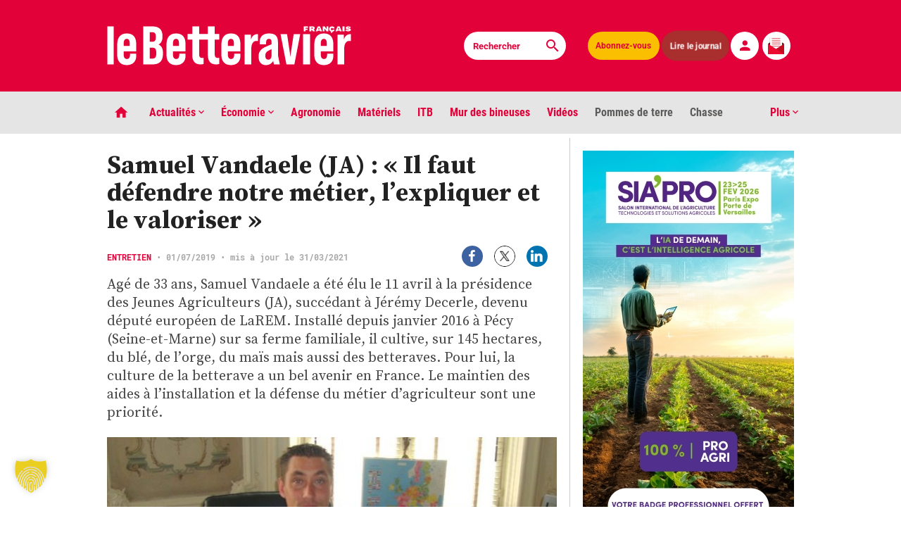

--- FILE ---
content_type: text/html; charset=UTF-8
request_url: https://www.lebetteravier.fr/2019/07/01/samuel-vandaele-ja-il-faut-defendre-notre-metier-l-expliquer-et-le-valoriser/
body_size: 40356
content:
<!DOCTYPE html>
<html class="single" lang="fr-FR" prefix="og: https://ogp.me/ns#">
  <head>
    <meta charset="UTF-8">
        <meta name="viewport" content="width=device-width, initial-scale=1">
    <title>Samuel Vandaele (JA) : « Il faut défendre notre métier, l’expliquer et le valoriser » - Le Betteravier français </title>
	<script type="application/ld+json">
		{
		  "@context": "https://schema.org",
		  "@type": "NewsArticle",
		  "mainEntityOfPage": {
			"@type": "WebPage",
			"@id": "https://www.lebetteravier.fr/2019/07/01/samuel-vandaele-ja-il-faut-defendre-notre-metier-l-expliquer-et-le-valoriser/"
		  },
		  "headline":"Samuel Vandaele (JA) : « Il faut défendre notre métier, l’expliquer et le valoriser » - Le Betteravier français",
		  "image": "https://www.lebetteravier.fr/wp-content/uploads/2020/05/6384a1a5c65741ab6f8625372f3d4127.jpg",
		  "datePublished":"2019-07-01T10:06:36+02:00",
		  "dateModified":"2021-03-31T10:44:54+02:00",
		  "author": {
			"@type": "Organization",
			"name": "Le Betteravier français",
			"url": "https://www.lebetteravier.fr/"
		  },
		  "publisher": {
			 "name": "Le Betteravier français",
			 "@type": "Organization",
			 "logo": {
				"@type": "ImageObject",
				"url": "https://www.lebetteravier.fr/LogoBF.jpg"
			 }
		  },
		  "description": "Agé de 33 ans, Samuel Vandaele a été élu le 11 avril à la présidence des Jeunes Agriculteurs (JA), succédant à Jérémy Decerle, devenu député européen de LaREM. Installé depuis janvier 2016 à Pécy (Seine-et-Marne) sur sa ferme familiale, il cultive, sur 145 hectares, du blé, de l’orge, du maïs mais aussi des betteraves. Pour lui, la culture de la betterave a un bel avenir en France. Le maintien des aides à l’installation et la défense du métier d’agriculteur sont une priorité.",
		  "isAccessibleForFree":"True",
		  "hasPart":
			{
			"@type": "WebPageElement",
			"isAccessibleForFree": "True",
			"cssSelector" : ".qiota"
			}
		}
		</script>
	<meta name="robots" content="max-snippet:-1, max-image-preview:large, max-video-preview:-1" />
	<meta name="google-site-verification" content="n6SmnIC9LUM6R5l_Ugc9O30UDZexBy9gts4BOCgKVlQ" />
	<meta name="msvalidate.01" content="68A753220C5499587246DFC7422743FF" />
    <!-- OG meta tags -->
       <!-- Twitter -->
	    <!-- Favicon -->
    <link rel="apple-touch-icon" sizes="180x180" href="https://www.lebetteravier.fr/apple-touch-icon.png">
    <link rel="icon" type="image/png" sizes="32x32" href="https://www.lebetteravier.fr/favicon-32x32.png">
    <link rel="icon" type="image/png" sizes="16x16" href="https://www.lebetteravier.fr/favicon-16x16.png">
    <link rel="manifest" href="https://www.lebetteravier.fr/site.webmanifest">
    <link rel="mask-icon" href="https://www.lebetteravier.fr/safari-pinned-tab.svg" color="#e3013a">
    <meta name="msapplication-TileColor" content="#b91d47">
    <meta name="theme-color" content="#ffffff">
	<!-- Matomo -->
		<script>
		var _paq = window._paq = window._paq || [];
		/* tracker methods like "setCustomDimension" should be called before "trackPageView" */
		_paq.push(['trackPageView']);
		_paq.push(['enableLinkTracking']);
		(function() {
			var u="//analytics.lebetteravier.fr/";
			_paq.push(['setTrackerUrl', u+'matomo.php']);
			_paq.push(['setSiteId', '1']);
			var d=document, g=d.createElement('script'), s=d.getElementsByTagName('script')[0];
			g.async=true; g.src=u+'matomo.js'; s.parentNode.insertBefore(g,s);
		})();
		</script>
	<!-- End Matomo Code -->
	<!-- Google tag (gtag.js) -->
	<script async src="https://www.googletagmanager.com/gtag/js?id=G-KV9EM9CDFH"></script>
	<script>
	  window.dataLayer = window.dataLayer || [];
	  function gtag(){dataLayer.push(arguments);}
	  gtag('js', new Date());

	  gtag('config', 'G-KV9EM9CDFH');
	</script>

   <link rel='stylesheet' id='app-style-css'  href='https://www.lebetteravier.fr/tabs.css' type='text/css' media='all' />	
    <!-- WordPress head -->
    
<!-- Optimisation des moteurs de recherche par Rank Math PRO - https://rankmath.com/ -->
<meta name="description" content="Agé de 33 ans, Samuel Vandaele a été élu le 11 avril à la présidence des Jeunes Agriculteurs (JA), succédant à Jérémy Decerle, devenu député européen de LaREM. Installé depuis janvier 2016 à Pécy (Seine-et-Marne) sur sa ferme familiale, il cultive, sur 145 hectares, du blé, de l’orge, du maïs mais aussi des betteraves. Pour lui, la culture de la betterave a un bel avenir en France. Le maintien des aides à l’installation et la défense du métier d’agriculteur sont une priorité."/>
<meta name="robots" content="follow, index, max-snippet:-1, max-video-preview:-1, max-image-preview:large"/>
<link rel="canonical" href="https://www.lebetteravier.fr/2019/07/01/samuel-vandaele-ja-il-faut-defendre-notre-metier-l-expliquer-et-le-valoriser/" />
<meta property="og:locale" content="fr_FR" />
<meta property="og:type" content="article" />
<meta property="og:title" content="Samuel Vandaele (JA) : « Il faut défendre notre métier, l’expliquer et le valoriser » - Le Betteravier français" />
<meta property="og:description" content="Agé de 33 ans, Samuel Vandaele a été élu le 11 avril à la présidence des Jeunes Agriculteurs (JA), succédant à Jérémy Decerle, devenu député européen de LaREM. Installé depuis janvier 2016 à Pécy (Seine-et-Marne) sur sa ferme familiale, il cultive, sur 145 hectares, du blé, de l’orge, du maïs mais aussi des betteraves. Pour lui, la culture de la betterave a un bel avenir en France. Le maintien des aides à l’installation et la défense du métier d’agriculteur sont une priorité." />
<meta property="og:url" content="https://www.lebetteravier.fr/2019/07/01/samuel-vandaele-ja-il-faut-defendre-notre-metier-l-expliquer-et-le-valoriser/" />
<meta property="og:site_name" content="Le Betteravier français" />
<meta property="article:tag" content="Entretien" />
<meta property="article:tag" content="JA" />
<meta property="article:tag" content="PAC" />
<meta property="article:section" content="Entretien" />
<meta property="og:updated_time" content="2021-03-31T10:44:54+02:00" />
<meta property="og:image" content="https://www.lebetteravier.fr/wp-content/uploads/2020/05/6384a1a5c65741ab6f8625372f3d4127.jpg" />
<meta property="og:image:secure_url" content="https://www.lebetteravier.fr/wp-content/uploads/2020/05/6384a1a5c65741ab6f8625372f3d4127.jpg" />
<meta property="og:image:width" content="712" />
<meta property="og:image:height" content="491" />
<meta property="og:image:alt" content="Samuel Vandaele (JA)&nbsp;: «&nbsp;Il faut défendre notre métier, l’expliquer et le valoriser&nbsp;»" />
<meta property="og:image:type" content="image/jpeg" />
<meta property="article:published_time" content="2019-07-01T10:06:36+02:00" />
<meta property="article:modified_time" content="2021-03-31T10:44:54+02:00" />
<meta name="twitter:card" content="summary_large_image" />
<meta name="twitter:title" content="Samuel Vandaele (JA) : « Il faut défendre notre métier, l’expliquer et le valoriser » - Le Betteravier français" />
<meta name="twitter:description" content="Agé de 33 ans, Samuel Vandaele a été élu le 11 avril à la présidence des Jeunes Agriculteurs (JA), succédant à Jérémy Decerle, devenu député européen de LaREM. Installé depuis janvier 2016 à Pécy (Seine-et-Marne) sur sa ferme familiale, il cultive, sur 145 hectares, du blé, de l’orge, du maïs mais aussi des betteraves. Pour lui, la culture de la betterave a un bel avenir en France. Le maintien des aides à l’installation et la défense du métier d’agriculteur sont une priorité." />
<meta name="twitter:image" content="https://www.lebetteravier.fr/wp-content/uploads/2020/05/6384a1a5c65741ab6f8625372f3d4127.jpg" />
<script type="application/ld+json" class="rank-math-schema-pro">{"@context":"https://schema.org","@graph":[{"@type":"Organization","@id":"https://www.lebetteravier.fr/#organization","name":"Le Betteravier fran\u00e7ais","logo":{"@type":"ImageObject","@id":"https://www.lebetteravier.fr/#logo","url":"https://www.lebetteravier.fr/wp-content/uploads/2023/08/Picto-BF.jpg","contentUrl":"https://www.lebetteravier.fr/wp-content/uploads/2023/08/Picto-BF.jpg","caption":"Le Betteravier fran\u00e7ais","inLanguage":"fr-FR","width":"77","height":"78"}},{"@type":"WebSite","@id":"https://www.lebetteravier.fr/#website","url":"https://www.lebetteravier.fr","name":"Le Betteravier fran\u00e7ais","publisher":{"@id":"https://www.lebetteravier.fr/#organization"},"inLanguage":"fr-FR"},{"@type":"ImageObject","@id":"https://www.lebetteravier.fr/wp-content/uploads/2020/05/6384a1a5c65741ab6f8625372f3d4127.jpg","url":"https://www.lebetteravier.fr/wp-content/uploads/2020/05/6384a1a5c65741ab6f8625372f3d4127.jpg","width":"712","height":"491","inLanguage":"fr-FR"},{"@type":"BreadcrumbList","@id":"https://www.lebetteravier.fr/2019/07/01/samuel-vandaele-ja-il-faut-defendre-notre-metier-l-expliquer-et-le-valoriser/#breadcrumb","itemListElement":[{"@type":"ListItem","position":"1","item":{"@id":"https://www.lebetteravier.fr","name":"Accueil"}},{"@type":"ListItem","position":"2","item":{"@id":"https://www.lebetteravier.fr/categorie/actualites/entretien/","name":"Entretien"}},{"@type":"ListItem","position":"3","item":{"@id":"https://www.lebetteravier.fr/2019/07/01/samuel-vandaele-ja-il-faut-defendre-notre-metier-l-expliquer-et-le-valoriser/","name":"Samuel Vandaele (JA)&nbsp;: \u00ab&nbsp;Il faut d\u00e9fendre notre m\u00e9tier, l\u2019expliquer et le valoriser&nbsp;\u00bb"}}]},{"@type":"WebPage","@id":"https://www.lebetteravier.fr/2019/07/01/samuel-vandaele-ja-il-faut-defendre-notre-metier-l-expliquer-et-le-valoriser/#webpage","url":"https://www.lebetteravier.fr/2019/07/01/samuel-vandaele-ja-il-faut-defendre-notre-metier-l-expliquer-et-le-valoriser/","name":"Samuel Vandaele (JA) : \u00ab Il faut d\u00e9fendre notre m\u00e9tier, l\u2019expliquer et le valoriser \u00bb - Le Betteravier fran\u00e7ais","datePublished":"2019-07-01T10:06:36+02:00","dateModified":"2021-03-31T10:44:54+02:00","isPartOf":{"@id":"https://www.lebetteravier.fr/#website"},"primaryImageOfPage":{"@id":"https://www.lebetteravier.fr/wp-content/uploads/2020/05/6384a1a5c65741ab6f8625372f3d4127.jpg"},"inLanguage":"fr-FR","breadcrumb":{"@id":"https://www.lebetteravier.fr/2019/07/01/samuel-vandaele-ja-il-faut-defendre-notre-metier-l-expliquer-et-le-valoriser/#breadcrumb"}},{"@type":"Person","@id":"https://www.lebetteravier.fr/2019/07/01/samuel-vandaele-ja-il-faut-defendre-notre-metier-l-expliquer-et-le-valoriser/#author","name":"Admin","image":{"@type":"ImageObject","@id":"https://secure.gravatar.com/avatar/b59ed1346e06e0ba550c2de2cb30cd6ddb88005001e767d2c2ef2e3eaa334c20?s=96&amp;d=retro&amp;r=g","url":"https://secure.gravatar.com/avatar/b59ed1346e06e0ba550c2de2cb30cd6ddb88005001e767d2c2ef2e3eaa334c20?s=96&amp;d=retro&amp;r=g","caption":"Admin","inLanguage":"fr-FR"},"worksFor":{"@id":"https://www.lebetteravier.fr/#organization"}},{"@type":"NewsArticle","headline":"Samuel Vandaele (JA) : \u00ab Il faut d\u00e9fendre notre m\u00e9tier, l\u2019expliquer et le valoriser \u00bb - Le Betteravier","datePublished":"2019-07-01T10:06:36+02:00","dateModified":"2021-03-31T10:44:54+02:00","articleSection":"Entretien","author":{"@id":"https://www.lebetteravier.fr/2019/07/01/samuel-vandaele-ja-il-faut-defendre-notre-metier-l-expliquer-et-le-valoriser/#author","name":"Admin"},"publisher":{"@id":"https://www.lebetteravier.fr/#organization"},"description":"Ag\u00e9 de 33 ans, Samuel Vandaele a \u00e9t\u00e9 \u00e9lu le 11 avril \u00e0 la pr\u00e9sidence des Jeunes Agriculteurs (JA), succ\u00e9dant \u00e0 J\u00e9r\u00e9my Decerle, devenu d\u00e9put\u00e9 europ\u00e9en de LaREM. Install\u00e9 depuis janvier 2016 \u00e0 P\u00e9cy (Seine-et-Marne) sur sa ferme familiale, il cultive, sur 145 hectares, du bl\u00e9, de l\u2019orge, du ma\u00efs mais aussi des betteraves. Pour lui, la culture de la betterave a un bel avenir en France. Le maintien des aides \u00e0 l\u2019installation et la d\u00e9fense du m\u00e9tier d\u2019agriculteur sont une priorit\u00e9.","copyrightYear":"2021","copyrightHolder":{"@id":"https://www.lebetteravier.fr/#organization"},"name":"Samuel Vandaele (JA) : \u00ab Il faut d\u00e9fendre notre m\u00e9tier, l\u2019expliquer et le valoriser \u00bb - Le Betteravier","@id":"https://www.lebetteravier.fr/2019/07/01/samuel-vandaele-ja-il-faut-defendre-notre-metier-l-expliquer-et-le-valoriser/#richSnippet","isPartOf":{"@id":"https://www.lebetteravier.fr/2019/07/01/samuel-vandaele-ja-il-faut-defendre-notre-metier-l-expliquer-et-le-valoriser/#webpage"},"image":{"@id":"https://www.lebetteravier.fr/wp-content/uploads/2020/05/6384a1a5c65741ab6f8625372f3d4127.jpg"},"inLanguage":"fr-FR","mainEntityOfPage":{"@id":"https://www.lebetteravier.fr/2019/07/01/samuel-vandaele-ja-il-faut-defendre-notre-metier-l-expliquer-et-le-valoriser/#webpage"}}]}</script>
<!-- /Extension Rank Math WordPress SEO -->

<link rel='dns-prefetch' href='//www.qiota.com' />
<link rel='dns-prefetch' href='//www.google.com' />
<link rel="alternate" title="oEmbed (JSON)" type="application/json+oembed" href="https://www.lebetteravier.fr/wp-json/oembed/1.0/embed?url=https%3A%2F%2Fwww.lebetteravier.fr%2F2019%2F07%2F01%2Fsamuel-vandaele-ja-il-faut-defendre-notre-metier-l-expliquer-et-le-valoriser%2F" />
<link rel="alternate" title="oEmbed (XML)" type="text/xml+oembed" href="https://www.lebetteravier.fr/wp-json/oembed/1.0/embed?url=https%3A%2F%2Fwww.lebetteravier.fr%2F2019%2F07%2F01%2Fsamuel-vandaele-ja-il-faut-defendre-notre-metier-l-expliquer-et-le-valoriser%2F&#038;format=xml" />
<style id='wp-img-auto-sizes-contain-inline-css' type='text/css'>
img:is([sizes=auto i],[sizes^="auto," i]){contain-intrinsic-size:3000px 1500px}
/*# sourceURL=wp-img-auto-sizes-contain-inline-css */
</style>
<style id='wp-block-library-inline-css' type='text/css'>
:root{--wp-block-synced-color:#7a00df;--wp-block-synced-color--rgb:122,0,223;--wp-bound-block-color:var(--wp-block-synced-color);--wp-editor-canvas-background:#ddd;--wp-admin-theme-color:#007cba;--wp-admin-theme-color--rgb:0,124,186;--wp-admin-theme-color-darker-10:#006ba1;--wp-admin-theme-color-darker-10--rgb:0,107,160.5;--wp-admin-theme-color-darker-20:#005a87;--wp-admin-theme-color-darker-20--rgb:0,90,135;--wp-admin-border-width-focus:2px}@media (min-resolution:192dpi){:root{--wp-admin-border-width-focus:1.5px}}.wp-element-button{cursor:pointer}:root .has-very-light-gray-background-color{background-color:#eee}:root .has-very-dark-gray-background-color{background-color:#313131}:root .has-very-light-gray-color{color:#eee}:root .has-very-dark-gray-color{color:#313131}:root .has-vivid-green-cyan-to-vivid-cyan-blue-gradient-background{background:linear-gradient(135deg,#00d084,#0693e3)}:root .has-purple-crush-gradient-background{background:linear-gradient(135deg,#34e2e4,#4721fb 50%,#ab1dfe)}:root .has-hazy-dawn-gradient-background{background:linear-gradient(135deg,#faaca8,#dad0ec)}:root .has-subdued-olive-gradient-background{background:linear-gradient(135deg,#fafae1,#67a671)}:root .has-atomic-cream-gradient-background{background:linear-gradient(135deg,#fdd79a,#004a59)}:root .has-nightshade-gradient-background{background:linear-gradient(135deg,#330968,#31cdcf)}:root .has-midnight-gradient-background{background:linear-gradient(135deg,#020381,#2874fc)}:root{--wp--preset--font-size--normal:16px;--wp--preset--font-size--huge:42px}.has-regular-font-size{font-size:1em}.has-larger-font-size{font-size:2.625em}.has-normal-font-size{font-size:var(--wp--preset--font-size--normal)}.has-huge-font-size{font-size:var(--wp--preset--font-size--huge)}.has-text-align-center{text-align:center}.has-text-align-left{text-align:left}.has-text-align-right{text-align:right}.has-fit-text{white-space:nowrap!important}#end-resizable-editor-section{display:none}.aligncenter{clear:both}.items-justified-left{justify-content:flex-start}.items-justified-center{justify-content:center}.items-justified-right{justify-content:flex-end}.items-justified-space-between{justify-content:space-between}.screen-reader-text{border:0;clip-path:inset(50%);height:1px;margin:-1px;overflow:hidden;padding:0;position:absolute;width:1px;word-wrap:normal!important}.screen-reader-text:focus{background-color:#ddd;clip-path:none;color:#444;display:block;font-size:1em;height:auto;left:5px;line-height:normal;padding:15px 23px 14px;text-decoration:none;top:5px;width:auto;z-index:100000}html :where(.has-border-color){border-style:solid}html :where([style*=border-top-color]){border-top-style:solid}html :where([style*=border-right-color]){border-right-style:solid}html :where([style*=border-bottom-color]){border-bottom-style:solid}html :where([style*=border-left-color]){border-left-style:solid}html :where([style*=border-width]){border-style:solid}html :where([style*=border-top-width]){border-top-style:solid}html :where([style*=border-right-width]){border-right-style:solid}html :where([style*=border-bottom-width]){border-bottom-style:solid}html :where([style*=border-left-width]){border-left-style:solid}html :where(img[class*=wp-image-]){height:auto;max-width:100%}:where(figure){margin:0 0 1em}html :where(.is-position-sticky){--wp-admin--admin-bar--position-offset:var(--wp-admin--admin-bar--height,0px)}@media screen and (max-width:600px){html :where(.is-position-sticky){--wp-admin--admin-bar--position-offset:0px}}

/*# sourceURL=wp-block-library-inline-css */
</style><style id='global-styles-inline-css' type='text/css'>
:root{--wp--preset--aspect-ratio--square: 1;--wp--preset--aspect-ratio--4-3: 4/3;--wp--preset--aspect-ratio--3-4: 3/4;--wp--preset--aspect-ratio--3-2: 3/2;--wp--preset--aspect-ratio--2-3: 2/3;--wp--preset--aspect-ratio--16-9: 16/9;--wp--preset--aspect-ratio--9-16: 9/16;--wp--preset--color--black: #000000;--wp--preset--color--cyan-bluish-gray: #abb8c3;--wp--preset--color--white: #ffffff;--wp--preset--color--pale-pink: #f78da7;--wp--preset--color--vivid-red: #cf2e2e;--wp--preset--color--luminous-vivid-orange: #ff6900;--wp--preset--color--luminous-vivid-amber: #fcb900;--wp--preset--color--light-green-cyan: #7bdcb5;--wp--preset--color--vivid-green-cyan: #00d084;--wp--preset--color--pale-cyan-blue: #8ed1fc;--wp--preset--color--vivid-cyan-blue: #0693e3;--wp--preset--color--vivid-purple: #9b51e0;--wp--preset--gradient--vivid-cyan-blue-to-vivid-purple: linear-gradient(135deg,rgb(6,147,227) 0%,rgb(155,81,224) 100%);--wp--preset--gradient--light-green-cyan-to-vivid-green-cyan: linear-gradient(135deg,rgb(122,220,180) 0%,rgb(0,208,130) 100%);--wp--preset--gradient--luminous-vivid-amber-to-luminous-vivid-orange: linear-gradient(135deg,rgb(252,185,0) 0%,rgb(255,105,0) 100%);--wp--preset--gradient--luminous-vivid-orange-to-vivid-red: linear-gradient(135deg,rgb(255,105,0) 0%,rgb(207,46,46) 100%);--wp--preset--gradient--very-light-gray-to-cyan-bluish-gray: linear-gradient(135deg,rgb(238,238,238) 0%,rgb(169,184,195) 100%);--wp--preset--gradient--cool-to-warm-spectrum: linear-gradient(135deg,rgb(74,234,220) 0%,rgb(151,120,209) 20%,rgb(207,42,186) 40%,rgb(238,44,130) 60%,rgb(251,105,98) 80%,rgb(254,248,76) 100%);--wp--preset--gradient--blush-light-purple: linear-gradient(135deg,rgb(255,206,236) 0%,rgb(152,150,240) 100%);--wp--preset--gradient--blush-bordeaux: linear-gradient(135deg,rgb(254,205,165) 0%,rgb(254,45,45) 50%,rgb(107,0,62) 100%);--wp--preset--gradient--luminous-dusk: linear-gradient(135deg,rgb(255,203,112) 0%,rgb(199,81,192) 50%,rgb(65,88,208) 100%);--wp--preset--gradient--pale-ocean: linear-gradient(135deg,rgb(255,245,203) 0%,rgb(182,227,212) 50%,rgb(51,167,181) 100%);--wp--preset--gradient--electric-grass: linear-gradient(135deg,rgb(202,248,128) 0%,rgb(113,206,126) 100%);--wp--preset--gradient--midnight: linear-gradient(135deg,rgb(2,3,129) 0%,rgb(40,116,252) 100%);--wp--preset--font-size--small: 13px;--wp--preset--font-size--medium: 20px;--wp--preset--font-size--large: 36px;--wp--preset--font-size--x-large: 42px;--wp--preset--spacing--20: 0.44rem;--wp--preset--spacing--30: 0.67rem;--wp--preset--spacing--40: 1rem;--wp--preset--spacing--50: 1.5rem;--wp--preset--spacing--60: 2.25rem;--wp--preset--spacing--70: 3.38rem;--wp--preset--spacing--80: 5.06rem;--wp--preset--shadow--natural: 6px 6px 9px rgba(0, 0, 0, 0.2);--wp--preset--shadow--deep: 12px 12px 50px rgba(0, 0, 0, 0.4);--wp--preset--shadow--sharp: 6px 6px 0px rgba(0, 0, 0, 0.2);--wp--preset--shadow--outlined: 6px 6px 0px -3px rgb(255, 255, 255), 6px 6px rgb(0, 0, 0);--wp--preset--shadow--crisp: 6px 6px 0px rgb(0, 0, 0);}:where(.is-layout-flex){gap: 0.5em;}:where(.is-layout-grid){gap: 0.5em;}body .is-layout-flex{display: flex;}.is-layout-flex{flex-wrap: wrap;align-items: center;}.is-layout-flex > :is(*, div){margin: 0;}body .is-layout-grid{display: grid;}.is-layout-grid > :is(*, div){margin: 0;}:where(.wp-block-columns.is-layout-flex){gap: 2em;}:where(.wp-block-columns.is-layout-grid){gap: 2em;}:where(.wp-block-post-template.is-layout-flex){gap: 1.25em;}:where(.wp-block-post-template.is-layout-grid){gap: 1.25em;}.has-black-color{color: var(--wp--preset--color--black) !important;}.has-cyan-bluish-gray-color{color: var(--wp--preset--color--cyan-bluish-gray) !important;}.has-white-color{color: var(--wp--preset--color--white) !important;}.has-pale-pink-color{color: var(--wp--preset--color--pale-pink) !important;}.has-vivid-red-color{color: var(--wp--preset--color--vivid-red) !important;}.has-luminous-vivid-orange-color{color: var(--wp--preset--color--luminous-vivid-orange) !important;}.has-luminous-vivid-amber-color{color: var(--wp--preset--color--luminous-vivid-amber) !important;}.has-light-green-cyan-color{color: var(--wp--preset--color--light-green-cyan) !important;}.has-vivid-green-cyan-color{color: var(--wp--preset--color--vivid-green-cyan) !important;}.has-pale-cyan-blue-color{color: var(--wp--preset--color--pale-cyan-blue) !important;}.has-vivid-cyan-blue-color{color: var(--wp--preset--color--vivid-cyan-blue) !important;}.has-vivid-purple-color{color: var(--wp--preset--color--vivid-purple) !important;}.has-black-background-color{background-color: var(--wp--preset--color--black) !important;}.has-cyan-bluish-gray-background-color{background-color: var(--wp--preset--color--cyan-bluish-gray) !important;}.has-white-background-color{background-color: var(--wp--preset--color--white) !important;}.has-pale-pink-background-color{background-color: var(--wp--preset--color--pale-pink) !important;}.has-vivid-red-background-color{background-color: var(--wp--preset--color--vivid-red) !important;}.has-luminous-vivid-orange-background-color{background-color: var(--wp--preset--color--luminous-vivid-orange) !important;}.has-luminous-vivid-amber-background-color{background-color: var(--wp--preset--color--luminous-vivid-amber) !important;}.has-light-green-cyan-background-color{background-color: var(--wp--preset--color--light-green-cyan) !important;}.has-vivid-green-cyan-background-color{background-color: var(--wp--preset--color--vivid-green-cyan) !important;}.has-pale-cyan-blue-background-color{background-color: var(--wp--preset--color--pale-cyan-blue) !important;}.has-vivid-cyan-blue-background-color{background-color: var(--wp--preset--color--vivid-cyan-blue) !important;}.has-vivid-purple-background-color{background-color: var(--wp--preset--color--vivid-purple) !important;}.has-black-border-color{border-color: var(--wp--preset--color--black) !important;}.has-cyan-bluish-gray-border-color{border-color: var(--wp--preset--color--cyan-bluish-gray) !important;}.has-white-border-color{border-color: var(--wp--preset--color--white) !important;}.has-pale-pink-border-color{border-color: var(--wp--preset--color--pale-pink) !important;}.has-vivid-red-border-color{border-color: var(--wp--preset--color--vivid-red) !important;}.has-luminous-vivid-orange-border-color{border-color: var(--wp--preset--color--luminous-vivid-orange) !important;}.has-luminous-vivid-amber-border-color{border-color: var(--wp--preset--color--luminous-vivid-amber) !important;}.has-light-green-cyan-border-color{border-color: var(--wp--preset--color--light-green-cyan) !important;}.has-vivid-green-cyan-border-color{border-color: var(--wp--preset--color--vivid-green-cyan) !important;}.has-pale-cyan-blue-border-color{border-color: var(--wp--preset--color--pale-cyan-blue) !important;}.has-vivid-cyan-blue-border-color{border-color: var(--wp--preset--color--vivid-cyan-blue) !important;}.has-vivid-purple-border-color{border-color: var(--wp--preset--color--vivid-purple) !important;}.has-vivid-cyan-blue-to-vivid-purple-gradient-background{background: var(--wp--preset--gradient--vivid-cyan-blue-to-vivid-purple) !important;}.has-light-green-cyan-to-vivid-green-cyan-gradient-background{background: var(--wp--preset--gradient--light-green-cyan-to-vivid-green-cyan) !important;}.has-luminous-vivid-amber-to-luminous-vivid-orange-gradient-background{background: var(--wp--preset--gradient--luminous-vivid-amber-to-luminous-vivid-orange) !important;}.has-luminous-vivid-orange-to-vivid-red-gradient-background{background: var(--wp--preset--gradient--luminous-vivid-orange-to-vivid-red) !important;}.has-very-light-gray-to-cyan-bluish-gray-gradient-background{background: var(--wp--preset--gradient--very-light-gray-to-cyan-bluish-gray) !important;}.has-cool-to-warm-spectrum-gradient-background{background: var(--wp--preset--gradient--cool-to-warm-spectrum) !important;}.has-blush-light-purple-gradient-background{background: var(--wp--preset--gradient--blush-light-purple) !important;}.has-blush-bordeaux-gradient-background{background: var(--wp--preset--gradient--blush-bordeaux) !important;}.has-luminous-dusk-gradient-background{background: var(--wp--preset--gradient--luminous-dusk) !important;}.has-pale-ocean-gradient-background{background: var(--wp--preset--gradient--pale-ocean) !important;}.has-electric-grass-gradient-background{background: var(--wp--preset--gradient--electric-grass) !important;}.has-midnight-gradient-background{background: var(--wp--preset--gradient--midnight) !important;}.has-small-font-size{font-size: var(--wp--preset--font-size--small) !important;}.has-medium-font-size{font-size: var(--wp--preset--font-size--medium) !important;}.has-large-font-size{font-size: var(--wp--preset--font-size--large) !important;}.has-x-large-font-size{font-size: var(--wp--preset--font-size--x-large) !important;}
/*# sourceURL=global-styles-inline-css */
</style>

<style id='classic-theme-styles-inline-css' type='text/css'>
/*! This file is auto-generated */
.wp-block-button__link{color:#fff;background-color:#32373c;border-radius:9999px;box-shadow:none;text-decoration:none;padding:calc(.667em + 2px) calc(1.333em + 2px);font-size:1.125em}.wp-block-file__button{background:#32373c;color:#fff;text-decoration:none}
/*# sourceURL=/wp-includes/css/classic-themes.min.css */
</style>
<link rel='stylesheet' id='mur-bineuses-rss-css' href='https://www.lebetteravier.fr/wp-content/plugins/mur-bineuses-rss/assets/css/flux-rss.css?ver=3.1' type='text/css' media='all' />
<link rel='stylesheet' id='wpsm_ac-font-awesome-front-css' href='https://www.lebetteravier.fr/wp-content/plugins/responsive-accordion-and-collapse/css/font-awesome/css/font-awesome.min.css?ver=9efac4' type='text/css' media='all' />
<link rel='stylesheet' id='wpsm_ac_bootstrap-front-css' href='https://www.lebetteravier.fr/wp-content/plugins/responsive-accordion-and-collapse/css/bootstrap-front.css?ver=9efac4' type='text/css' media='all' />
<link rel='stylesheet' id='app-style-css' href='https://www.lebetteravier.fr/wp-content/themes/le-betteravier-francais/app.css?ver=0.3.2' type='text/css' media='all' />
<link rel='stylesheet' id='dflip-style-css' href='https://www.lebetteravier.fr/wp-content/plugins/3d-flipbook-dflip-lite/assets/css/dflip.min.css?ver=2.4.20' type='text/css' media='all' />
<link rel='stylesheet' id='borlabs-cookie-custom-css' href='https://www.lebetteravier.fr/wp-content/cache/borlabs-cookie/1/borlabs-cookie-1-fr.css?ver=3.3.23-993' type='text/css' media='all' />
<script type="text/javascript" src="https://www.lebetteravier.fr/wp-includes/js/jquery/jquery.min.js?ver=3.7.1" id="jquery-core-js"></script>
<script type="text/javascript" src="https://www.lebetteravier.fr/wp-includes/js/jquery/jquery-migrate.min.js?ver=3.4.1" id="jquery-migrate-js"></script>
<script data-no-optimize="1" data-no-minify="1" data-cfasync="false" type="text/javascript" src="https://www.lebetteravier.fr/wp-content/cache/borlabs-cookie/1/borlabs-cookie-config-fr.json.js?ver=3.3.23-162" id="borlabs-cookie-config-js"></script>
<script data-no-optimize="1" data-no-minify="1" data-cfasync="false" type="text/javascript" src="https://www.lebetteravier.fr/wp-content/plugins/borlabs-cookie/assets/javascript/borlabs-cookie-prioritize.min.js?ver=3.3.23" id="borlabs-cookie-prioritize-js"></script>
<link rel="https://api.w.org/" href="https://www.lebetteravier.fr/wp-json/" /><link rel="alternate" title="JSON" type="application/json" href="https://www.lebetteravier.fr/wp-json/wp/v2/posts/1388" />
<link rel='shortlink' href='https://www.lebetteravier.fr/?p=1388' />
<style type='text/css'>.rp4wp-related-posts ul
{width:100%;padding:0;margin:0 0 10px 0;float:left;}
.rp4wp-related-posts
{width: 100%;background:#fff;display: inline-block;box-shadow: 0px 2px 7px 0px #bdbdbd;padding:0 10px;margin:10px 0 30px 0;}
.rp4wp-related-posts ul>li
.rp4wp-related-posts ul>li>p{margin:0;padding:0;}
.rp4wp-related-post-image{padding-right:5px;-moz-box-sizing:border-box;-webkit-box-sizing:border-box;box-sizing:border-box;float:left;}
.rp4wp-related-posts li{width:49%;float:left;list-style:none;padding:0;margin:0 5px 0 0;}
.rp4wp-related-post-content a, .rp4wp-related-post-image a{text-decoration:none!important;border-bottom: none;font-family: "Source Serif Pro",serif;    font-size: .9rem;}
.wp-post-image{width:80px;vertical-align: middle;}.rp4wp-related-posts h3{font-family: "Roboto Condensed",sans-serif;
    font-size: 1.09rem;margin:15px 0;color: #f9bf00; }.rp4wp-related-post-image a{display:block;}
.rp4wp-related-post-content a{display: inherit;color: #000;font-weight: 700;}
.rp4wp-related-post-content a:hover{color:#E3013A;}
@media screen and (max-width: 599px){
.rp4wp-related-posts li{width:100%;float:left;margin:5px 0;}
.wp-post-image{width:70px;vertical-align: middle;}
}
.rp4wp-related-post-image a: hover .rp4wp-related-post-content>a{color:#E3013A;}</style>
			<link rel="preload" href="https://www.lebetteravier.fr/wp-content/plugins/wordpress-popup/assets/hustle-ui/fonts/hustle-icons-font.woff2" as="font" type="font/woff2" crossorigin>
		<script data-borlabs-cookie-script-blocker-ignore>
if ('0' === '1' && ('0' === '1' || '1' === '1')) {
    window['gtag_enable_tcf_support'] = true;
}
window.dataLayer = window.dataLayer || [];
if (typeof gtag !== 'function') {
    function gtag() {
        dataLayer.push(arguments);
    }
}
gtag('set', 'developer_id.dYjRjMm', true);
if ('0' === '1' || '1' === '1') {
    if (window.BorlabsCookieGoogleConsentModeDefaultSet !== true) {
        let getCookieValue = function (name) {
            return document.cookie.match('(^|;)\\s*' + name + '\\s*=\\s*([^;]+)')?.pop() || '';
        };
        let cookieValue = getCookieValue('borlabs-cookie-gcs');
        let consentsFromCookie = {};
        if (cookieValue !== '') {
            consentsFromCookie = JSON.parse(decodeURIComponent(cookieValue));
        }
        let defaultValues = {
            'ad_storage': 'denied',
            'ad_user_data': 'denied',
            'ad_personalization': 'denied',
            'analytics_storage': 'denied',
            'functionality_storage': 'denied',
            'personalization_storage': 'denied',
            'security_storage': 'denied',
            'wait_for_update': 500,
        };
        gtag('consent', 'default', { ...defaultValues, ...consentsFromCookie });
    }
    window.BorlabsCookieGoogleConsentModeDefaultSet = true;
    let borlabsCookieConsentChangeHandler = function () {
        window.dataLayer = window.dataLayer || [];
        if (typeof gtag !== 'function') { function gtag(){dataLayer.push(arguments);} }

        let getCookieValue = function (name) {
            return document.cookie.match('(^|;)\\s*' + name + '\\s*=\\s*([^;]+)')?.pop() || '';
        };
        let cookieValue = getCookieValue('borlabs-cookie-gcs');
        let consentsFromCookie = {};
        if (cookieValue !== '') {
            consentsFromCookie = JSON.parse(decodeURIComponent(cookieValue));
        }

        consentsFromCookie.analytics_storage = BorlabsCookie.Consents.hasConsent('google-analytics') ? 'granted' : 'denied';

        BorlabsCookie.CookieLibrary.setCookie(
            'borlabs-cookie-gcs',
            JSON.stringify(consentsFromCookie),
            BorlabsCookie.Settings.automaticCookieDomainAndPath.value ? '' : BorlabsCookie.Settings.cookieDomain.value,
            BorlabsCookie.Settings.cookiePath.value,
            BorlabsCookie.Cookie.getPluginCookie().expires,
            BorlabsCookie.Settings.cookieSecure.value,
            BorlabsCookie.Settings.cookieSameSite.value
        );
    }
    document.addEventListener('borlabs-cookie-consent-saved', borlabsCookieConsentChangeHandler);
    document.addEventListener('borlabs-cookie-handle-unblock', borlabsCookieConsentChangeHandler);
}
if ('0' === '1') {
    gtag("js", new Date());
    gtag("config", "G-KV9EM9CDFH", {"anonymize_ip": true});

    (function (w, d, s, i) {
        var f = d.getElementsByTagName(s)[0],
            j = d.createElement(s);
        j.async = true;
        j.src =
            "https://www.googletagmanager.com/gtag/js?id=" + i;
        f.parentNode.insertBefore(j, f);
    })(window, document, "script", "G-KV9EM9CDFH");
}
</script><style id="hustle-module-7-0-styles" class="hustle-module-styles hustle-module-styles-7">@media screen and (min-width: 783px) {.hustle-ui:not(.hustle-size--small).module_id_7 .hustle-slidein-content .hustle-optin {max-width: 550px;}}.hustle-ui.module_id_7  .hustle-slidein-content {-moz-box-shadow: 0px 0px 0px 0px rgba(0,0,0,0);-webkit-box-shadow: 0px 0px 0px 0px rgba(0,0,0,0);box-shadow: 0px 0px 0px 0px rgba(0,0,0,0);}@media screen and (min-width: 783px) {.hustle-ui:not(.hustle-size--small).module_id_7  .hustle-slidein-content {-moz-box-shadow: 0px 0px 0px 0px rgba(0,0,0,0);-webkit-box-shadow: 0px 0px 0px 0px rgba(0,0,0,0);box-shadow: 0px 0px 0px 0px rgba(0,0,0,0);}} .hustle-ui.module_id_7 .hustle-layout .hustle-layout-body {margin: 0px 0px 0px 0px;padding: 25px 25px 25px 25px;border-width: 0px 0px 0px 0px;border-style: solid;border-color: rgba(218,218,218,0);border-radius: 0px 0px 0px 0px;overflow: hidden;background-color: #ffffff;}@media screen and (min-width: 783px) {.hustle-ui:not(.hustle-size--small).module_id_7 .hustle-layout .hustle-layout-body {margin: 0px 0px 0px 0px;padding: 25px 25px 25px 25px;border-width: 0px 0px 0px 0px;border-style: solid;border-radius: 0px 0px 0px 0px;}} .hustle-ui.module_id_7 .hustle-layout .hustle-layout-content {padding: 58px 28px 15px 28px;border-width: 2px 2px 0px 2px;border-style: solid;border-radius: 0px 0px 0px 0px;border-color: #e30130;background-color: rgba(0,0,0,0);-moz-box-shadow: 0px 0px 0px 0px rgba(0,0,0,0);-webkit-box-shadow: 0px 0px 0px 0px rgba(0,0,0,0);box-shadow: 0px 0px 0px 0px rgba(0,0,0,0);}.hustle-ui.module_id_7 .hustle-main-wrapper {position: relative;padding:32px 0 0;}@media screen and (min-width: 783px) {.hustle-ui:not(.hustle-size--small).module_id_7 .hustle-layout .hustle-layout-content {padding: 15px 58px 15px 58px;border-width: 2px 2px 0px 2px;border-style: solid;border-radius: 0px 0px 0px 0px;-moz-box-shadow: 0px 0px 0px 0px rgba(0,0,0,0);-webkit-box-shadow: 0px 0px 0px 0px rgba(0,0,0,0);box-shadow: 0px 0px 0px 0px rgba(0,0,0,0);}}@media screen and (min-width: 783px) {.hustle-ui:not(.hustle-size--small).module_id_7 .hustle-main-wrapper {padding:32px 0 0;}}.hustle-ui.module_id_7 .hustle-layout .hustle-image {background-color: rgba(0,0,0,0);}.hustle-ui.module_id_7 .hustle-layout .hustle-image {height: 40px;overflow: hidden;}@media screen and (min-width: 783px) {.hustle-ui:not(.hustle-size--small).module_id_7 .hustle-layout .hustle-image {height: 40px;}}.hustle-ui.module_id_7 .hustle-layout .hustle-image img {width: 100%;max-width: unset;height: 100%;display: block;position: absolute;object-fit: contain;-ms-interpolation-mode: bicubic;}@media all and (-ms-high-contrast: none), (-ms-high-contrast: active) {.hustle-ui.module_id_7 .hustle-layout .hustle-image img {width: auto;max-width: 100%;height: auto;max-height: 100%;}}@media screen and (min-width: 783px) {.hustle-ui:not(.hustle-size--small).module_id_7 .hustle-layout .hustle-image img {width: 100%;max-width: unset;height: 100%;display: block;position: absolute;object-fit: contain;-ms-interpolation-mode: bicubic;}}@media all and (min-width: 783px) and (-ms-high-contrast: none), (-ms-high-contrast: active) {.hustle-ui:not(.hustle-size--small).module_id_7 .hustle-layout .hustle-image img {width: auto;max-width: 100%;height: auto;max-height: 100%;}}.hustle-ui.module_id_7 .hustle-layout .hustle-image img {object-position: center center;-o-object-position: center center;}@media all and (-ms-high-contrast: none), (-ms-high-contrast: active) {.hustle-ui.module_id_7 .hustle-layout .hustle-image img {left: 50%;}}@media all and (-ms-high-contrast: none), (-ms-high-contrast: active) {.hustle-ui.module_id_7 .hustle-layout .hustle-image img {transform: translate(-50%,-50%);-ms-transform: translate(-50%,-50%);-webkit-transform: translate(-50%,-50%);}}@media all and (-ms-high-contrast: none), (-ms-high-contrast: active) {.hustle-ui.module_id_7 .hustle-layout .hustle-image img {top: 50%;}}@media all and (-ms-high-contrast: none), (-ms-high-contrast: active) {.hustle-ui.module_id_7 .hustle-layout .hustle-image img {transform: translate(-50%,-50%);-ms-transform: translate(-50%,-50%);-webkit-transform: translate(-50%,-50%);}}@media screen and (min-width: 783px) {.hustle-ui:not(.hustle-size--small).module_id_7 .hustle-layout .hustle-image img {object-position: center center;-o-object-position: center center;}}@media all and (min-width: 783px) and (-ms-high-contrast: none), (-ms-high-contrast: active) {.hustle-ui:not(.hustle-size--small).module_id_7 .hustle-layout .hustle-image img {left: 50%;right: auto;}}@media all and (min-width: 783px) and (-ms-high-contrast: none), (-ms-high-contrast: active) {.hustle-ui:not(.hustle-size--small).module_id_7 .hustle-layout .hustle-image img {transform: translate(-50%,-50%);-ms-transform: translate(-50%,-50%);-webkit-transform: translate(-50%,-50%);}}@media all and (min-width: 783px) and (-ms-high-contrast: none), (-ms-high-contrast: active) {.hustle-ui:not(.hustle-size--small).module_id_7 .hustle-layout .hustle-image img {top: 50%;bottom: auto;}}@media all and (min-width: 783px) and (-ms-high-contrast: none), (-ms-high-contrast: active) {.hustle-ui:not(.hustle-size--small).module_id_7 .hustle-layout .hustle-image img {transform: translate(-50%,-50%);-ms-transform: translate(-50%,-50%);-webkit-transform: translate(-50%,-50%);}}  .hustle-ui.module_id_7 .hustle-layout .hustle-content {margin: 0px 0px 0px 0px;padding: 30px 0px 0px 0px;border-width: 0px 0px 0px 0px;border-style: solid;border-radius: 0px 0px 0px 0px;border-color: rgba(0,0,0,0);background-color: rgba(0,0,0,0);-moz-box-shadow: 0px 0px 0px 0px rgba(0,0,0,0);-webkit-box-shadow: 0px 0px 0px 0px rgba(0,0,0,0);box-shadow: 0px 0px 0px 0px rgba(0,0,0,0);}.hustle-ui.module_id_7 .hustle-layout .hustle-content .hustle-content-wrap {padding: 30px 0 0px 0;}@media screen and (min-width: 783px) {.hustle-ui:not(.hustle-size--small).module_id_7 .hustle-layout .hustle-content {margin: 0px 0px 0px 0px;padding: 30px 0px 0px 0px;border-width: 0px 0px 0px 0px;border-style: solid;border-radius: 0px 0px 0px 0px;-moz-box-shadow: 0px 0px 0px 0px rgba(0,0,0,0);-webkit-box-shadow: 0px 0px 0px 0px rgba(0,0,0,0);box-shadow: 0px 0px 0px 0px rgba(0,0,0,0);}.hustle-ui:not(.hustle-size--small).module_id_7 .hustle-layout .hustle-content .hustle-content-wrap {padding: 30px 0 0px 0;}} .hustle-ui.module_id_7 .hustle-layout .hustle-title {display: block;margin: 0px 0px 0px 0px;padding: 0px 0px 0px 0px;border-width: 0px 0px 0px 0px;border-style: solid;border-color: rgba(0,0,0,0);border-radius: 0px 0px 0px 0px;background-color: rgba(0,0,0,0);box-shadow: 0px 0px 0px 0px rgba(0,0,0,0);-moz-box-shadow: 0px 0px 0px 0px rgba(0,0,0,0);-webkit-box-shadow: 0px 0px 0px 0px rgba(0,0,0,0);color: #0d0d0d;font: 700 32px/44px Roboto;font-style: normal;letter-spacing: -0.63px;text-transform: none;text-decoration: none;text-align: center;}@media screen and (min-width: 783px) {.hustle-ui:not(.hustle-size--small).module_id_7 .hustle-layout .hustle-title {margin: 0px 0px 0px 0px;padding: 0px 0px 0px 0px;border-width: 0px 0px 0px 0px;border-style: solid;border-radius: 0px 0px 0px 0px;box-shadow: 0px 0px 0px 0px rgba(0,0,0,0);-moz-box-shadow: 0px 0px 0px 0px rgba(0,0,0,0);-webkit-box-shadow: 0px 0px 0px 0px rgba(0,0,0,0);font: 700 32px/44px Roboto;font-style: normal;letter-spacing: -0.63px;text-transform: none;text-decoration: none;text-align: center;}} .hustle-ui.module_id_7 .hustle-layout .hustle-group-content {margin: 15px 0px 0px 0px;padding: 0px 0px 0px 0px;border-color: rgba(0,0,0,0);border-width: 0px 0px 0px 0px;border-style: solid;color: #4f4f4f;}.hustle-ui.module_id_7 .hustle-layout .hustle-group-content b,.hustle-ui.module_id_7 .hustle-layout .hustle-group-content strong {font-weight: bold;}.hustle-ui.module_id_7 .hustle-layout .hustle-group-content a,.hustle-ui.module_id_7 .hustle-layout .hustle-group-content a:visited {color: #38C5B5;}.hustle-ui.module_id_7 .hustle-layout .hustle-group-content a:hover {color: #2DA194;}.hustle-ui.module_id_7 .hustle-layout .hustle-group-content a:focus,.hustle-ui.module_id_7 .hustle-layout .hustle-group-content a:active {color: #2DA194;}@media screen and (min-width: 783px) {.hustle-ui:not(.hustle-size--small).module_id_7 .hustle-layout .hustle-group-content {margin: 15px 0px 0px 0px;padding: 0px 0px 0px 0px;border-width: 0px 0px 0px 0px;border-style: solid;}}.hustle-ui.module_id_7 .hustle-layout .hustle-group-content {color: #4f4f4f;font-size: 16px;line-height: 26px;font-family: Roboto;}@media screen and (min-width: 783px) {.hustle-ui:not(.hustle-size--small).module_id_7 .hustle-layout .hustle-group-content {font-size: 16px;line-height: 26px;}}.hustle-ui.module_id_7 .hustle-layout .hustle-group-content p:not([class*="forminator-"]) {margin: 0 0 10px;color: #4f4f4f;font: normal 16px/26px Roboto;font-style: normal;letter-spacing: -0.25px;text-transform: none;text-decoration: none;}.hustle-ui.module_id_7 .hustle-layout .hustle-group-content p:not([class*="forminator-"]):last-child {margin-bottom: 0;}@media screen and (min-width: 783px) {.hustle-ui:not(.hustle-size--small).module_id_7 .hustle-layout .hustle-group-content p:not([class*="forminator-"]) {margin: 0 0 10px;font: normal 16px/26px Roboto;font-style: normal;letter-spacing: -0.25px;text-transform: none;text-decoration: none;}.hustle-ui:not(.hustle-size--small).module_id_7 .hustle-layout .hustle-group-content p:not([class*="forminator-"]):last-child {margin-bottom: 0;}}.hustle-ui.module_id_7 .hustle-layout .hustle-group-content h1:not([class*="forminator-"]) {margin: 0 0 10px;color: #4f4f4f;font: 700 28px/1.4em Roboto;font-style: normal;letter-spacing: 0px;text-transform: none;text-decoration: none;}.hustle-ui.module_id_7 .hustle-layout .hustle-group-content h1:not([class*="forminator-"]):last-child {margin-bottom: 0;}@media screen and (min-width: 783px) {.hustle-ui:not(.hustle-size--small).module_id_7 .hustle-layout .hustle-group-content h1:not([class*="forminator-"]) {margin: 0 0 10px;font: 700 28px/1.4em Roboto;font-style: normal;letter-spacing: 0px;text-transform: none;text-decoration: none;}.hustle-ui:not(.hustle-size--small).module_id_7 .hustle-layout .hustle-group-content h1:not([class*="forminator-"]):last-child {margin-bottom: 0;}}.hustle-ui.module_id_7 .hustle-layout .hustle-group-content h2:not([class*="forminator-"]) {margin: 0 0 10px;color: #4f4f4f;font: 700 22px/1.4em Roboto;font-style: normal;letter-spacing: 0px;text-transform: none;text-decoration: none;}.hustle-ui.module_id_7 .hustle-layout .hustle-group-content h2:not([class*="forminator-"]):last-child {margin-bottom: 0;}@media screen and (min-width: 783px) {.hustle-ui:not(.hustle-size--small).module_id_7 .hustle-layout .hustle-group-content h2:not([class*="forminator-"]) {margin: 0 0 10px;font: 700 22px/1.4em Roboto;font-style: normal;letter-spacing: 0px;text-transform: none;text-decoration: none;}.hustle-ui:not(.hustle-size--small).module_id_7 .hustle-layout .hustle-group-content h2:not([class*="forminator-"]):last-child {margin-bottom: 0;}}.hustle-ui.module_id_7 .hustle-layout .hustle-group-content h3:not([class*="forminator-"]) {margin: 0 0 10px;color: #4f4f4f;font: 700 18px/1.4em Roboto;font-style: normal;letter-spacing: 0px;text-transform: none;text-decoration: none;}.hustle-ui.module_id_7 .hustle-layout .hustle-group-content h3:not([class*="forminator-"]):last-child {margin-bottom: 0;}@media screen and (min-width: 783px) {.hustle-ui:not(.hustle-size--small).module_id_7 .hustle-layout .hustle-group-content h3:not([class*="forminator-"]) {margin: 0 0 10px;font: 700 18px/1.4em Roboto;font-style: normal;letter-spacing: 0px;text-transform: none;text-decoration: none;}.hustle-ui:not(.hustle-size--small).module_id_7 .hustle-layout .hustle-group-content h3:not([class*="forminator-"]):last-child {margin-bottom: 0;}}.hustle-ui.module_id_7 .hustle-layout .hustle-group-content h4:not([class*="forminator-"]) {margin: 0 0 10px;color: #4f4f4f;font: 700 16px/1.4em Roboto;font-style: normal;letter-spacing: 0px;text-transform: none;text-decoration: none;}.hustle-ui.module_id_7 .hustle-layout .hustle-group-content h4:not([class*="forminator-"]):last-child {margin-bottom: 0;}@media screen and (min-width: 783px) {.hustle-ui:not(.hustle-size--small).module_id_7 .hustle-layout .hustle-group-content h4:not([class*="forminator-"]) {margin: 0 0 10px;font: 700 16px/1.4em Roboto;font-style: normal;letter-spacing: 0px;text-transform: none;text-decoration: none;}.hustle-ui:not(.hustle-size--small).module_id_7 .hustle-layout .hustle-group-content h4:not([class*="forminator-"]):last-child {margin-bottom: 0;}}.hustle-ui.module_id_7 .hustle-layout .hustle-group-content h5:not([class*="forminator-"]) {margin: 0 0 10px;color: #4f4f4f;font: 700 14px/1.4em Roboto;font-style: normal;letter-spacing: 0px;text-transform: none;text-decoration: none;}.hustle-ui.module_id_7 .hustle-layout .hustle-group-content h5:not([class*="forminator-"]):last-child {margin-bottom: 0;}@media screen and (min-width: 783px) {.hustle-ui:not(.hustle-size--small).module_id_7 .hustle-layout .hustle-group-content h5:not([class*="forminator-"]) {margin: 0 0 10px;font: 700 14px/1.4em Roboto;font-style: normal;letter-spacing: 0px;text-transform: none;text-decoration: none;}.hustle-ui:not(.hustle-size--small).module_id_7 .hustle-layout .hustle-group-content h5:not([class*="forminator-"]):last-child {margin-bottom: 0;}}.hustle-ui.module_id_7 .hustle-layout .hustle-group-content h6:not([class*="forminator-"]) {margin: 0 0 10px;color: #4f4f4f;font: 700 12px/1.4em Roboto;font-style: normal;letter-spacing: 0px;text-transform: uppercase;text-decoration: none;}.hustle-ui.module_id_7 .hustle-layout .hustle-group-content h6:not([class*="forminator-"]):last-child {margin-bottom: 0;}@media screen and (min-width: 783px) {.hustle-ui:not(.hustle-size--small).module_id_7 .hustle-layout .hustle-group-content h6:not([class*="forminator-"]) {margin: 0 0 10px;font: 700 12px/1.4em Roboto;font-style: normal;letter-spacing: 0px;text-transform: uppercase;text-decoration: none;}.hustle-ui:not(.hustle-size--small).module_id_7 .hustle-layout .hustle-group-content h6:not([class*="forminator-"]):last-child {margin-bottom: 0;}}.hustle-ui.module_id_7 .hustle-layout .hustle-group-content ol:not([class*="forminator-"]),.hustle-ui.module_id_7 .hustle-layout .hustle-group-content ul:not([class*="forminator-"]) {margin: 0 0 10px;}.hustle-ui.module_id_7 .hustle-layout .hustle-group-content ol:not([class*="forminator-"]):last-child,.hustle-ui.module_id_7 .hustle-layout .hustle-group-content ul:not([class*="forminator-"]):last-child {margin-bottom: 0;}.hustle-ui.module_id_7 .hustle-layout .hustle-group-content li:not([class*="forminator-"]) {margin: 0 0 5px;display: flex;align-items: flex-start;color: #4f4f4f;font: 400 14px/1.45em Roboto;font-style: normal;letter-spacing: 0px;text-transform: none;text-decoration: none;}.hustle-ui.module_id_7 .hustle-layout .hustle-group-content li:not([class*="forminator-"]):last-child {margin-bottom: 0;}.hustle-ui.module_id_7 .hustle-layout .hustle-group-content ol:not([class*="forminator-"]) li:before {color: #ADB5B7;flex-shrink: 0;}.hustle-ui.module_id_7 .hustle-layout .hustle-group-content ul:not([class*="forminator-"]) li:before {color: #ADB5B7;content: "\2022";font-size: 16px;flex-shrink: 0;}@media screen and (min-width: 783px) {.hustle-ui.module_id_7 .hustle-layout .hustle-group-content ol:not([class*="forminator-"]),.hustle-ui.module_id_7 .hustle-layout .hustle-group-content ul:not([class*="forminator-"]) {margin: 0 0 20px;}.hustle-ui.module_id_7 .hustle-layout .hustle-group-content ol:not([class*="forminator-"]):last-child,.hustle-ui.module_id_7 .hustle-layout .hustle-group-content ul:not([class*="forminator-"]):last-child {margin: 0;}}@media screen and (min-width: 783px) {.hustle-ui:not(.hustle-size--small).module_id_7 .hustle-layout .hustle-group-content li:not([class*="forminator-"]) {margin: 0 0 5px;font: 400 14px/1.45em Roboto;font-style: normal;letter-spacing: 0px;text-transform: none;text-decoration: none;}.hustle-ui:not(.hustle-size--small).module_id_7 .hustle-layout .hustle-group-content li:not([class*="forminator-"]):last-child {margin-bottom: 0;}}.hustle-ui.module_id_7 .hustle-layout .hustle-group-content blockquote {margin-right: 0;margin-left: 0;}button.hustle-button-close .hustle-icon-close:before {font-size: inherit;}.hustle-ui.module_id_7 button.hustle-button-close {color: #ffffff;background: transparent;border-radius: 0;position: absolute;z-index: 1;display: block;width: 32px;height: 32px;right: 0;left: auto;top: 0;bottom: auto;transform: unset;}.hustle-ui.module_id_7 button.hustle-button-close .hustle-icon-close {font-size: 12px;}.hustle-ui.module_id_7 button.hustle-button-close:hover {color: #e1e1e1;}.hustle-ui.module_id_7 button.hustle-button-close:focus {color: #e1e1e1;}@media screen and (min-width: 783px) {.hustle-ui:not(.hustle-size--small).module_id_7 button.hustle-button-close .hustle-icon-close {font-size: 12px;}.hustle-ui:not(.hustle-size--small).module_id_7 button.hustle-button-close {background: transparent;border-radius: 0;display: block;width: 32px;height: 32px;right: 0;left: auto;top: 0;bottom: auto;transform: unset;}} .hustle-ui.module_id_7 .hustle-layout .hustle-layout-form {margin: 0px 0px 0px 0px;padding: 15px 28px 58px 28px;border-width: 0px 2px 2px 2px;border-style: solid;border-color: #e30130;border-radius: 0px 0px 0px 0px;background-color: rgba(0,0,0,0);}@media screen and (min-width: 783px) {.hustle-ui:not(.hustle-size--small).module_id_7 .hustle-layout .hustle-layout-form {margin: 0px 0px 0px 0px;padding: 15px 58px 15px 58px;border-width: 0px 2px 2px 2px;border-style: solid;border-radius: 0px 0px 0px 0px;}}.hustle-ui.module_id_7 .hustle-form .hustle-form-fields {display: block;}.hustle-ui.module_id_7 .hustle-form .hustle-form-fields .hustle-field {margin-bottom: 5px;}.hustle-ui.module_id_7 .hustle-form .hustle-form-fields .hustle-button {width: 100%;}@media screen and (min-width: 783px) {.hustle-ui:not(.hustle-size--small).module_id_7 .hustle-form .hustle-form-fields {display: -webkit-box;display: -ms-flex;display: flex;-ms-flex-wrap: wrap;flex-wrap: wrap;-webkit-box-align: center;-ms-flex-align: center;align-items: center;margin-top: -0px;margin-bottom: -0px;}.hustle-ui:not(.hustle-size--small).module_id_7 .hustle-form .hustle-form-fields .hustle-field {min-width: 100px;-webkit-box-flex: 1;-ms-flex: 1;flex: 1;margin-top: 0px;margin-right: 0px;margin-bottom: 0px;}.hustle-ui:not(.hustle-size--small).module_id_7 .hustle-form .hustle-form-fields .hustle-button {width: auto;-webkit-box-flex: 0;-ms-flex: 0 0 auto;flex: 0 0 auto;margin-top: 0px;margin-bottom: 0px;}} .hustle-ui.module_id_7 .hustle-field .hustle-input {margin: 0;padding: 10px 19px 10px 19px;padding-left: calc(19px + 25px);border-width: 1px 1px 1px 1px;border-style: solid;border-color: #7f7f7f;border-radius: 0px 0px 0px 0px;background-color: #FCFCFC;box-shadow: 0px 0px 0px 0px rgba(0,0,0,0);-moz-box-shadow: 0px 0px 0px 0px rgba(0,0,0,0);-webkit-box-shadow: 0px 0px 0px 0px rgba(0,0,0,0);color: #5D7380;font: normal 14px/22px Roboto;font-style: normal;letter-spacing: 0px;text-transform: none;text-align: left;}.hustle-ui.module_id_7 .hustle-field .hustle-input:hover {border-color: #7f7f7f;background-color: #FCFCFC;}.hustle-ui.module_id_7 .hustle-field .hustle-input:focus {border-color: #7f7f7f;background-color: #FCFCFC;}.hustle-ui.module_id_7  .hustle-field-error.hustle-field .hustle-input {border-color: #e12e2e !important;background-color: #FCFCFC !important;}.hustle-ui.module_id_7 .hustle-field .hustle-input + .hustle-input-label [class*="hustle-icon-"] {color: #7f7f7f;}.hustle-ui.module_id_7 .hustle-field .hustle-input:hover + .hustle-input-label [class*="hustle-icon-"] {color: #7f7f7f;}.hustle-ui.module_id_7 .hustle-field .hustle-input:focus + .hustle-input-label [class*="hustle-icon-"] {color: #7f7f7f;}.hustle-ui.module_id_7  .hustle-field-error.hustle-field .hustle-input + .hustle-input-label [class*="hustle-icon-"] {color: #e12e2e;}.hustle-ui.module_id_7 .hustle-field .hustle-input + .hustle-input-label {padding: 10px 19px 10px 19px;border-width: 1px 1px 1px 1px;border-style: solid;border-color: transparent;color: #757575;font: normal 14px/22px Roboto;font-style: normal;letter-spacing: 0px;text-transform: none;text-align: left;}@media screen and (min-width: 783px) {.hustle-ui:not(.hustle-size--small).module_id_7 .hustle-field .hustle-input {padding: 10px 19px 10px 19px;padding-left: calc(19px + 25px);border-width: 1px 1px 1px 1px;border-style: solid;border-radius: 0px 0px 0px 0px;box-shadow: 0px 0px 0px 0px rgba(0,0,0,0);-moz-box-shadow: 0px 0px 0px 0px rgba(0,0,0,0);-webkit-box-shadow: 0px 0px 0px 0px rgba(0,0,0,0);font: normal 14px/22px Roboto;font-style: normal;letter-spacing: 0px;text-transform: none;text-align: left;}}@media screen and (min-width: 783px) {.hustle-ui:not(.hustle-size--small).module_id_7 .hustle-field .hustle-input + .hustle-input-label {padding: 10px 19px 10px 19px;border-width: 1px 1px 1px 1px;font: normal 14px/22px Roboto;font-style: normal;letter-spacing: 0px;text-transform: none;text-align: left;}} .hustle-ui.module_id_7 .hustle-select2 + .select2 {box-shadow: 0px 0px 0px 0px rgba(0,0,0,0);-moz-box-shadow: 0px 0px 0px 0px rgba(0,0,0,0);-webkit-box-shadow: 0px 0px 0px 0px rgba(0,0,0,0);}.hustle-ui.module_id_7 .hustle-select2 + .select2 .select2-selection--single {margin: 0;padding: 0 19px 0 19px;border-width: 1px 1px 1px 1px;border-style: solid;border-color: #B0BEC6;border-radius: 0px 0px 0px 0px;background-color: #FFFFFF;}.hustle-ui.module_id_7 .hustle-select2 + .select2 .select2-selection--single .select2-selection__rendered {padding: 10px 0 10px 0;color: #5D7380;font: normal 14px/22px Roboto;font-style: normal;}.hustle-ui.module_id_7 .hustle-select2 + .select2 .select2-selection--single .select2-selection__rendered .select2-selection__placeholder {color: #AAAAAA;}.hustle-ui.module_id_7 .hustle-select2 + .select2:hover .select2-selection--single {border-color: #4F5F6B;background-color: #FFFFFF;}.hustle-ui.module_id_7 .hustle-select2 + .select2.select2-container--open .select2-selection--single {border-color: #4F5F6B;background-color: #FFFFFF;}.hustle-ui.module_id_7 .hustle-select2.hustle-field-error + .select2 .select2-selection--single {border-color: #D43858 !important;background-color: #FFFFFF !important;}.hustle-ui.module_id_7 .hustle-select2 + .select2 + .hustle-input-label {color: #AAAAAA;font: normal 14px/22px Roboto;font-style: normal;letter-spacing: 0px;text-transform: none;text-align: left;}.hustle-ui.module_id_7 .hustle-select2 + .select2 .select2-selection--single .select2-selection__arrow {color: #38C5B5;}.hustle-ui.module_id_7 .hustle-select2 + .select2:hover .select2-selection--single .select2-selection__arrow {color: #49E2D1;}.hustle-ui.module_id_7 .hustle-select2 + .select2.select2-container--open .select2-selection--single .select2-selection__arrow {color: #49E2D1;}.hustle-ui.module_id_7 .hustle-select2.hustle-field-error + .select2 .select2-selection--single .select2-selection__arrow {color: #D43858 !important;}@media screen and (min-width: 783px) {.hustle-ui:not(.hustle-size--small).module_id_7 .hustle-select2 + .select2 {box-shadow: 0px 0px 0px 0px rgba(0,0,0,0);-moz-box-shadow: 0px 0px 0px 0px rgba(0,0,0,0);-webkit-box-shadow: 0px 0px 0px 0px rgba(0,0,0,0);}.hustle-ui:not(.hustle-size--small).module_id_7 .hustle-select2 + .select2 .select2-selection--single {padding: 0 19px 0 19px;border-width: 1px 1px 1px 1px;border-style: solid;border-radius: 0px 0px 0px 0px;}.hustle-ui:not(.hustle-size--small).module_id_7 .hustle-select2 + .select2 .select2-selection--single .select2-selection__rendered {padding: 10px 0 10px 0;font: normal 14px/22px Roboto;font-style: normal;letter-spacing: 0px;text-transform: none;text-align: left;}.hustle-ui:not(.hustle-size--small).module_id_7 .hustle-select2 + .select2 + .hustle-input-label {font: normal 14px/22px Roboto;font-style: normal;letter-spacing: 0px;text-transform: none;text-align: left;}}.hustle-module-7.hustle-dropdown {background-color: #FFFFFF;}.hustle-module-7.hustle-dropdown .select2-results .select2-results__options .select2-results__option {color: #5D7380;background-color: transparent;}.hustle-module-7.hustle-dropdown .select2-results .select2-results__options .select2-results__option.select2-results__option--highlighted {color: #FFFFFF;background-color: #ADB5B7;}.hustle-module-7.hustle-dropdown .select2-results .select2-results__options .select2-results__option[aria-selected="true"] {color: #FFFFFF;background-color: #38C5B5;}.hustle-ui.module_id_7 .hustle-timepicker .ui-timepicker {background-color: #FFFFFF;}.hustle-ui.module_id_7 .hustle-timepicker .ui-timepicker .ui-timepicker-viewport a {color: #5D7380;background-color: transparent;}.hustle-ui.module_id_7 .hustle-timepicker .ui-timepicker .ui-timepicker-viewport a:hover,.hustle-ui.module_id_7 .hustle-timepicker .ui-timepicker .ui-timepicker-viewport a:focus {color: #FFFFFF;background-color: #ADB5B7;} .hustle-ui.module_id_7 .hustle-form .hustle-radio span[aria-hidden] {border-width: 0px 0px 0px 0px;border-style: solid;border-color: #B0BEC6;background-color: #FFFFFF;}.hustle-ui.module_id_7 .hustle-form .hustle-radio span:not([aria-hidden]) {color: #FFFFFF;font: 400 12px/20px Roboto;font-style: normal;letter-spacing: 0px;text-transform: none;text-decoration: none;text-align: left;}.hustle-ui.module_id_7 .hustle-form .hustle-radio input:checked + span[aria-hidden] {border-color: #4F5F6B;background-color: #FFFFFF;}.hustle-ui.module_id_7 .hustle-form .hustle-radio input:checked + span[aria-hidden]:before {background-color: #38C5B5;}@media screen and (min-width: 783px) {.hustle-ui:not(.hustle-size--small).module_id_7 .hustle-form .hustle-radio span[aria-hidden] {border-width: 0px 0px 0px 0px;border-style: solid;}.hustle-ui:not(.hustle-size--small).module_id_7 .hustle-form .hustle-radio span:not([aria-hidden]) {font: 400 12px/20px Roboto;font-style: normal;letter-spacing: 0px;text-transform: none;text-decoration: none;text-align: left;}} .hustle-ui.module_id_7 .hustle-form .hustle-checkbox:not(.hustle-gdpr) span[aria-hidden] {border-width: 0px 0px 0px 0px;border-style: solid;border-color: #B0BEC6;border-radius: 0px 0px 0px 0px;background-color: #FFFFFF;}.hustle-ui.module_id_7 .hustle-form .hustle-checkbox:not(.hustle-gdpr) span:not([aria-hidden]) {color: #FFFFFF;font: 400 12px/20px Roboto;font-style: normal;letter-spacing: 0px;text-transform: none;text-decoration: none;text-align: left;}.hustle-ui.module_id_7 .hustle-form .hustle-checkbox:not(.hustle-gdpr) input:checked + span[aria-hidden] {border-color: #4F5F6B;background-color: #FFFFFF;}.hustle-ui.module_id_7 .hustle-form .hustle-checkbox:not(.hustle-gdpr) input:checked + span[aria-hidden]:before {color: #38C5B5;}@media screen and (min-width: 783px) {.hustle-ui:not(.hustle-size--small).module_id_7 .hustle-form .hustle-checkbox:not(.hustle-gdpr) span[aria-hidden] {border-width: 0px 0px 0px 0px;border-style: solid;border-radius: 0px 0px 0px 0px;}.hustle-ui:not(.hustle-size--small).module_id_7 .hustle-form .hustle-checkbox:not(.hustle-gdpr) span:not([aria-hidden]) {font: 400 12px/20px Roboto;font-style: normal;letter-spacing: 0px;text-transform: none;text-decoration: none;text-align: left;}}.hustle-module-7.hustle-calendar:before {background-color: #FFFFFF;}.hustle-module-7.hustle-calendar .ui-datepicker-header .ui-datepicker-title {color: #35414A;}.hustle-module-7.hustle-calendar .ui-datepicker-header .ui-corner-all,.hustle-module-7.hustle-calendar .ui-datepicker-header .ui-corner-all:visited {color: #5D7380;}.hustle-module-7.hustle-calendar .ui-datepicker-header .ui-corner-all:hover {color: #5D7380;}.hustle-module-7.hustle-calendar .ui-datepicker-header .ui-corner-all:focus,.hustle-module-7.hustle-calendar .ui-datepicker-header .ui-corner-all:active {color: #5D7380;}.hustle-module-7.hustle-calendar .ui-datepicker-calendar thead th {color: #35414A;}.hustle-module-7.hustle-calendar .ui-datepicker-calendar tbody tr td a,.hustle-module-7.hustle-calendar .ui-datepicker-calendar tbody tr td a:visited {background-color: #FFFFFF;color: #5D7380;}.hustle-module-7.hustle-calendar .ui-datepicker-calendar tbody tr td a:hover {background-color: #38C5B5;color: #FFFFFF;}.hustle-module-7.hustle-calendar .ui-datepicker-calendar tbody tr td a:focus,.hustle-module-7.hustle-calendar .ui-datepicker-calendar tbody tr td a:active {background-color: #38C5B5;color: #FFFFFF;} .hustle-ui.module_id_7 .hustle-form button.hustle-button-submit {padding: 9px 28px 9px 28px;border-width: 2px 2px 2px 2px;border-style: solid;border-color: #0d0d0d;border-radius: 0px 0px 0px 0px;background-color: #0d0d0d;-moz-box-shadow: 0px 0px 0px 0px rgba(0,0,0,0);-webkit-box-shadow: 0px 0px 0px 0px rgba(0,0,0,0);box-shadow: 0px 0px 0px 0px rgba(0,0,0,0);color: #FFFFFF;font: 500 14px/22px Roboto;font-style: normal;letter-spacing: 0px;text-transform: uppercase;text-decoration: none;}.hustle-ui.module_id_7 .hustle-form button.hustle-button-submit:hover {border-color: #363636;background-color: #363636;color: #FFFFFF;}.hustle-ui.module_id_7 .hustle-form button.hustle-button-submit:focus {border-color: #4d99f7;background-color: #0d0d0d;color: #FFFFFF;}@media screen and (min-width: 783px) {.hustle-ui:not(.hustle-size--small).module_id_7 .hustle-form button.hustle-button-submit {padding: 9px 28px 9px 28px;border-width: 2px 2px 2px 2px;border-style: solid;border-radius: 0px 0px 0px 0px;box-shadow: 0px 0px 0px 0px rgba(0,0,0,0);-moz-box-shadow: 0px 0px 0px 0px rgba(0,0,0,0);-webkit-box-shadow: 0px 0px 0px 0px rgba(0,0,0,0);font: 500 14px/22px Roboto;font-style: normal;letter-spacing: 0px;text-transform: uppercase;text-decoration: none;}} .hustle-ui.module_id_7 .hustle-form .hustle-form-options {margin: 0px 0px 0px 0px;padding: 0px 0px 0px 0px;border-width: 0px 0px 0px 0px;border-style: solid;border-color: rgba(0,0,0,0);border-radius: 0px 0px 0px 0px;background-color: #35414A;-moz-box-shadow: 0px 0px 0px 0px rgba(0,0,0,0);-webkit-box-shadow: 0px 0px 0px 0px rgba(0,0,0,0);box-shadow: 0px 0px 0px 0px rgba(0,0,0,0);}@media screen and (min-width: 783px) {.hustle-ui:not(.hustle-size--small).module_id_7 .hustle-form .hustle-form-options {margin: 0px 0px 0px 0px;padding: 0px 0px 0px 0px;border-width: 0px 0px 0px 0px;border-style: solid;border-radius: 0px 0px 0px 0px;box-shadow: 0px 0px 0px 0px rgba(0,0,0,0);-moz-box-shadow: 0px 0px 0px 0px rgba(0,0,0,0);-webkit-box-shadow: 0px 0px 0px 0px rgba(0,0,0,0);}} .hustle-ui.module_id_7 .hustle-form .hustle-form-options .hustle-group-title {display: block;margin: 0 0 20px;padding: 0;border: 0;color: #FFFFFF;font: bold 13px/22px Roboto;font-style: normal;letter-spacing: 0px;text-transform: none;text-decoration: none;text-align: left;}@media screen and (min-width: 783px) {.hustle-ui:not(.hustle-size--small).module_id_7 .hustle-form .hustle-form-options .hustle-group-title {font: bold 13px/22px Roboto;font-style: normal;letter-spacing: 0px;text-transform: none;text-decoration: none;text-align: left;}} .hustle-ui.module_id_7 .hustle-layout-form .hustle-checkbox.hustle-gdpr {margin: 0px 0px 0px 0px;}.hustle-ui.module_id_7 .hustle-layout-form .hustle-checkbox.hustle-gdpr span[aria-hidden] {border-width: 1px 1px 1px 1px;border-style: solid;border-color: #c1c1c1;border-radius: 0px 0px 0px 0px;background-color: #FFFFFF;}.hustle-ui.module_id_7 .hustle-layout-form .hustle-checkbox.hustle-gdpr span[aria-hidden]:before {color: #000000;}.hustle-ui.module_id_7 .hustle-layout-form .hustle-checkbox.hustle-gdpr span:not([aria-hidden]) {color: #666666;font: 400 12px/1.7em Roboto;font-style: normal;letter-spacing: 0px;text-transform: none;text-decoration: none;text-align: left;}.hustle-ui.module_id_7 .hustle-layout-form .hustle-checkbox.hustle-gdpr span:not([aria-hidden]) a {color: #333333;}.hustle-ui.module_id_7 .hustle-layout-form .hustle-checkbox.hustle-gdpr span:not([aria-hidden]) a:hover {color: #333333;}.hustle-ui.module_id_7 .hustle-layout-form .hustle-checkbox.hustle-gdpr span:not([aria-hidden]) a:focus {color: #333333;}.hustle-ui.module_id_7 .hustle-layout-form .hustle-checkbox.hustle-gdpr input:checked + span[aria-hidden] {border-color: #4F5F6B;background-color: #FFFFFF;}.hustle-ui.module_id_7 .hustle-layout-form .hustle-checkbox.hustle-gdpr.hustle-field-error + span[aria-hidden] {border-color: #D43858 !important;background-color: #FFFFFF !important;}@media screen and (min-width: 783px) {.hustle-ui:not(.hustle-size--small).module_id_7 .hustle-layout-form .hustle-checkbox.hustle-gdpr {margin: 0px 0px 0px 0px;}.hustle-ui:not(.hustle-size--small).module_id_7 .hustle-layout-form .hustle-checkbox.hustle-gdpr span[aria-hidden] {border-width: 1px 1px 1px 1px;border-style: solid;border-radius: 0px 0px 0px 0px;}.hustle-ui:not(.hustle-size--small).module_id_7 .hustle-layout-form .hustle-checkbox.hustle-gdpr span:not([aria-hidden]) {font: 400 12px/1.7em Roboto;font-style: normal;letter-spacing: 0px;text-transform: none;text-decoration: none;text-align: left;}} .hustle-ui.module_id_7 .hustle-layout .hustle-error-message {margin: 20px 0px 0px 0px;background-color: #fcebe5;box-shadow: inset 4px 0 0 0 #e12e2e;-moz-box-shadow: inset 4px 0 0 0 #e12e2e;-webkit-box-shadow: inset 4px 0 0 0 #e12e2e;}.hustle-ui.module_id_7 .hustle-layout .hustle-error-message p {color: #e12e2e;font: normal 12px/20px Roboto;font-style: normal;letter-spacing: 0px;text-transform: none;text-decoration: none;text-align: left;}@media screen and (min-width: 783px) {.hustle-ui:not(.hustle-size--small).module_id_7 .hustle-layout .hustle-error-message {margin: 20px 0px 0px 0px;}.hustle-ui:not(.hustle-size--small).module_id_7 .hustle-layout .hustle-error-message p {font: normal 12px/20px Roboto;font-style: normal;letter-spacing: 0px;text-transform: none;text-decoration: none;text-align: left;}} .hustle-ui.module_id_7 .hustle-success {padding: 60px 60px 60px 60px;border-width: 0px 0px 0px 0px;border-style: solid;border-radius: 0px 0px 0px 0px;border-color: rgba(0,0,0,0);background-color: #ffffff;box-shadow: 0px 0px 0px 0px rgba(0,0,0,0);-moz-box-shadow: 0px 0px 0px 0px rgba(0,0,0,0);-webkit-box-shadow: 0px 0px 0px 0px rgba(0,0,0,0);color: #4f4f4f;}.hustle-ui.module_id_7 .hustle-success [class*="hustle-icon-"] {color: #0d0d0d;}.hustle-ui.module_id_7 .hustle-success a,.hustle-ui.module_id_7 .hustle-success a:visited {color: #38C5B5;}.hustle-ui.module_id_7 .hustle-success a:hover {color: #2DA194;}.hustle-ui.module_id_7 .hustle-success a:focus,.hustle-ui.module_id_7 .hustle-success a:active {color: #2DA194;}.hustle-ui.module_id_7 .hustle-success-content b,.hustle-ui.module_id_7 .hustle-success-content strong {font-weight: bold;}.hustle-ui.module_id_7 .hustle-success-content blockquote {margin-right: 0;margin-left: 0;}@media screen and (min-width: 783px) {.hustle-ui:not(.hustle-size--small).module_id_7 .hustle-success {padding: 90px 90px 90px 90px;border-width: 0px 0px 0px 0px;border-style: solid;border-radius: 0px 0px 0px 0px;box-shadow: 0px 0px 0px 0px rgba(0,0,0,0);-moz-box-shadow: 0px 0px 0px 0px rgba(0,0,0,0);-webkit-box-shadow: 0px 0px 0px 0px rgba(0,0,0,0);}}.hustle-ui.module_id_7 .hustle-success-content {color: #4f4f4f;font-size: 16px;line-height: 26px;font-family: Roboto;}@media screen and (min-width: 783px) {.hustle-ui:not(.hustle-size--small).module_id_7 .hustle-success-content {font-size: 16px;line-height: 26px;}}.hustle-ui.module_id_7 .hustle-success-content p:not([class*="forminator-"]) {margin: 0 0 10px;color: #4f4f4f;font: 400 16px/26px Roboto;letter-spacing: -0.25px;text-transform: none;text-decoration: none;}.hustle-ui.module_id_7 .hustle-success-content p:not([class*="forminator-"]):last-child {margin-bottom: 0;}@media screen and (min-width: 783px) {.hustle-ui:not(.hustle-size--small).module_id_7 .hustle-success-content p:not([class*="forminator-"]) {margin-bottom: 20px;font: 400 16px/26px Roboto;letter-spacing: -0.25px;text-transform: none;text-decoration: none;}.hustle-ui:not(.hustle-size--small).module_id_7 .hustle-success-content p:not([class*="forminator-"]):last-child {margin-bottom: 0}}.hustle-ui.module_id_7 .hustle-success-content h1:not([class*="forminator-"]) {margin: 0 0 10px;color: #4f4f4f;font: 700 28px/1.4em Roboto;letter-spacing: 0px;text-transform: none;text-decoration: none;}.hustle-ui.module_id_7 .hustle-success-content h1:not([class*="forminator-"]):last-child {margin-bottom: 0;}@media screen and (min-width: 783px) {.hustle-ui:not(.hustle-size--small).module_id_7 .hustle-success-content h1:not([class*="forminator-"]) {margin-bottom: 20px;font: 700 28px/1.4em Roboto;letter-spacing: 0px;text-transform: none;text-decoration: none;}.hustle-ui:not(.hustle-size--small).module_id_7 .hustle-success-content h1:not([class*="forminator-"]):last-child {margin-bottom: 0}}.hustle-ui.module_id_7 .hustle-success-content h2:not([class*="forminator-"]) {margin: 0 0 10px;color: #4f4f4f;font: 700 22px/1.4em Roboto;letter-spacing: 0px;text-transform: none;text-decoration: none;}.hustle-ui.module_id_7 .hustle-success-content h2:not([class*="forminator-"]):last-child {margin-bottom: 0;}@media screen and (min-width: 783px) {.hustle-ui:not(.hustle-size--small).module_id_7 .hustle-success-content h2:not([class*="forminator-"]) {margin-bottom: 20px;font: 700 22px/1.4em Roboto;letter-spacing: 0px;text-transform: none;text-decoration: none;}.hustle-ui:not(.hustle-size--small).module_id_7 .hustle-success-content h2:not([class*="forminator-"]):last-child {margin-bottom: 0}}.hustle-ui.module_id_7 .hustle-success-content h3:not([class*="forminator-"]) {margin: 0 0 10px;color: #4f4f4f;font: 700 18px/1.4em Roboto;letter-spacing: 0px;text-transform: none;text-decoration: none;}.hustle-ui.module_id_7 .hustle-success-content h3:not([class*="forminator-"]):last-child {margin-bottom: 0;}@media screen and (min-width: 783px) {.hustle-ui:not(.hustle-size--small).module_id_7 .hustle-success-content h3:not([class*="forminator-"]) {margin-bottom: 20px;font: 700 18px/1.4em Roboto;letter-spacing: 0px;text-transform: none;text-decoration: none;}.hustle-ui:not(.hustle-size--small).module_id_7 .hustle-success-content h3:not([class*="forminator-"]):last-child {margin-bottom: 0}}.hustle-ui.module_id_7 .hustle-success-content h4:not([class*="forminator-"]) {margin: 0 0 10px;color: #4f4f4f;font: 700 16px/1.4em Roboto;letter-spacing: 0px;text-transform: none;text-decoration: none;}.hustle-ui.module_id_7 .hustle-success-content h4:not([class*="forminator-"]):last-child {margin-bottom: 0;}@media screen and (min-width: 783px) {.hustle-ui:not(.hustle-size--small).module_id_7 .hustle-success-content h4:not([class*="forminator-"]) {margin-bottom: 20px;font: 700 16px/1.4em Roboto;letter-spacing: 0px;text-transform: none;text-decoration: none;}.hustle-ui:not(.hustle-size--small).module_id_7 .hustle-success-content h4:not([class*="forminator-"]):last-child {margin-bottom: 0}}.hustle-ui.module_id_7 .hustle-success-content h5:not([class*="forminator-"]) {margin: 0 0 10px;color: #4f4f4f;font: 700 14px/1.4em Roboto;letter-spacing: 0px;text-transform: none;text-decoration: none;}.hustle-ui.module_id_7 .hustle-success-content h5:not([class*="forminator-"]):last-child {margin-bottom: 0;}@media screen and (min-width: 783px) {.hustle-ui:not(.hustle-size--small).module_id_7 .hustle-success-content h5:not([class*="forminator-"]) {margin-bottom: 20px;font: 700 14px/1.4em Roboto;letter-spacing: 0px;text-transform: none;text-decoration: none;}.hustle-ui:not(.hustle-size--small).module_id_7 .hustle-success-content h5:not([class*="forminator-"]):last-child {margin-bottom: 0}}.hustle-ui.module_id_7 .hustle-success-content h6:not([class*="forminator-"]) {margin: 0 0 10px;color: #4f4f4f;font: 700 12px/1.4em Roboto;letter-spacing: 0px;text-transform: uppercase;text-decoration: none;}.hustle-ui.module_id_7 .hustle-success-content h6:not([class*="forminator-"]):last-child {margin-bottom: 0;}@media screen and (min-width: 783px) {.hustle-ui:not(.hustle-size--small).module_id_7 .hustle-success-content h6:not([class*="forminator-"]) {margin-bottom: 20px;font: 700 12px/1.4em Roboto;letter-spacing: 0px;text-transform: uppercase;text-decoration: none;}.hustle-ui:not(.hustle-size--small).module_id_7 .hustle-success-content h6:not([class*="forminator-"]):last-child {margin-bottom: 0}}.hustle-ui.module_id_7 .hustle-success-content ol:not([class*="forminator-"]),.hustle-ui.module_id_7 .hustle-success-content ul:not([class*="forminator-"]) {margin: 0 0 10px;}.hustle-ui.module_id_7 .hustle-success-content ol:not([class*="forminator-"]):last-child,.hustle-ui.module_id_7 .hustle-success-content ul:not([class*="forminator-"]):last-child {margin-bottom: 0;}.hustle-ui.module_id_7 .hustle-success-content li:not([class*="forminator-"]) {margin: 0 0 5px;color: #4f4f4f;font: 400 14px/1.45em Roboto;letter-spacing: 0px;text-transform: none;text-decoration: none;}.hustle-ui.module_id_7 .hustle-success-content li:not([class*="forminator-"]):last-child {margin-bottom: 0;}.hustle-ui.module_id_7 .hustle-success-content ol:not([class*="forminator-"]) li:before {color: #ADB5B7}.hustle-ui.module_id_7 .hustle-success-content ul:not([class*="forminator-"]) li:before {background-color: #ADB5B7}@media screen and (min-width: 783px) {.hustle-ui:not(.hustle-size--small).module_id_7 .hustle-success-content li:not([class*="forminator-"]) {font: 400 14px/1.45em Roboto;letter-spacing: 0px;text-transform: none;text-decoration: none;}}@media screen and (min-width: 783px) {.hustle-ui.module_id_7 .hustle-success-content ol:not([class*="forminator-"]),.hustle-ui.module_id_7 .hustle-success-content ul:not([class*="forminator-"]) {margin: 0 0 20px;}.hustle-ui.module_id_7 .hustle-success-content ol:not([class*="forminator-"]):last-child,.hustle-ui.module_id_7 .hustle-success-content ul:not([class*="forminator-"]):last-child {margin-bottom: 0;}} .hustle-ui.module_id_7 .hustle-layout .hustle-group-content blockquote {border-left-color: #38C5B5;}.hustle-ui.hustle_module_id_7[data-id="7"] .hustle-layout .hustle-layout-body .hustle-layout-form .hustle-button-submit{background: #e3013a;}.hustle-ui.hustle_module_id_7[data-id="7"] .hustle-layout .hustle-layout-body .hustle-layout-form .hustle-button-submit{background: #e3013a;}.hustle-ui.hustle_module_id_7[data-id="7"] .hustle-layout .hustle-layout-body .hustle-layout-form{border-color: #e3013a;}.hustle-ui.hustle_module_id_7[data-id="7"] .hustle-layout .hustle-layout-body .hustle-layout-form .hustle-button-submit{background: #e3013a;}.hustle-ui.hustle_module_id_7[data-id="7"] .hustle-layout .hustle-layout-body .hustle-layout-form{border-color: #e3013a;}.hustle-ui.hustle_module_id_7[data-id="7"] .hustle-layout{overflow:  hidden;}.hustle-ui.hustle_module_id_7[data-id="7"] .hustle-layout .hustle-layout-body .hustle-layout-form .hustle-button-submit{background: #e3013a;}.hustle-ui.hustle_module_id_7[data-id="7"] .hustle-layout .hustle-layout-body .hustle-layout-form{border-color: #e3013a;}.hustle-ui.hustle_module_id_7[data-id="7"] .hustle-layout{overflow:  hidden;}.hustle-ui.hustle_module_id_7[data-id="7"] .hustle-button-close{color: #e30130;right: -7px!important;top: -10px!important;background:  #f9bf00;border-radius:  25px;}.hustle-ui.hustle_module_id_7[data-id="7"] .hustle-layout .hustle-layout-body .hustle-layout-form .hustle-button-submit{background: #e3013a;}.hustle-ui.hustle_module_id_7[data-id="7"] .hustle-layout .hustle-layout-body .hustle-layout-form{border-color: #e3013a;}.hustle-ui.hustle_module_id_7[data-id="7"] .hustle-layout{overflow:  hidden;}.hustle-ui.hustle_module_id_7[data-id="7"] .hustle-button-close{color: #e30130;right: -7px!important;top: -10px!important;background:  #f9bf00;border-radius:  25px;}.hustle-ui.hustle_module_id_7[data-id="7"] .hustle-layout .hustle_module_id_7 .hustle-ui.hustle-slidein.hustle-show{    background:  rgb(0 0 0 / 34%)!important;}</style>		<style type="text/css" id="wp-custom-css">
			iframe{min-height:315px!important;}
.blocmanif .bold_timeline_item .bold_timeline_item_content {
    max-height: 300px;
    overflow-y: scroll!important;
	padding:0px .5em .2em!important;
}
.bold_timeline_item_header_title{font-size:15px!important;line-height:16px;
}
.bold_timeline_item_header{padding: 1em .2em .3em .5em!important;}
.bold_timeline_item .bold_timeline_item_inner .bold_timeline_item_cont{font-size:14px;}
.bold_timeline_item .bold_timeline_item_header_supertitle_inner, .bold_timeline_item .bold_timeline_item_marker{background:#e30130!important;}
.bold_timeline_item .bold_timeline_item_text_inner{font-size:13.5px!important;}
.hometime .bold_timeline_group_header{display:none;}.hometime .h2time{margin: 10px 0px 30px 0px;color: #fff;background: #e30130;text-align: center;border-radius: 5px;
padding: 7px;
}
.hometime h2 img{width: 30px;
vertical-align: middle;position: absolute;left: 2px;margin-top: -3px;border: 1px solid #e30130;height: 29px;border-radius: 50%;
}
.hometime .bold_timeline_container_line_position_center .bold_timeline_item:nth-child(odd){margin-right:0px!important;margin-top:0px!important;
}
.hometime .bold_timeline_item_marker,.hometime .bold_timeline_item_connection{display:none!important;
}
.hometime .bold_timeline_container_line_position_center .bold_timeline_item:nth-child(even){margin-left:0px!important;margin-top:0px!important;
}
.bold_timeline_item_text_inner h3{font-size:14px!important;padding-bottom:12px;}.bold_timeline_item_text_inner  blockquote p:before{content:"\00201F";padding-right:2px;}.bold_timeline_item_text_inner  blockquote p:after{content:"\00201D";padding-left:2px;}.bold_timeline_item_text_inner  blockquote p{font-size: 13px;font-style: italic;font-weight:700;}
@media(min-width:768px){.bold_timeline_item_text_inner  blockquote{padding:5px 0px;margin-bottom:5px!important;}
.blocmanif .bold_timeline_item_text_inner img{width:250px!important;}
	.hometime .bold_timeline_item_text_inner img{width:198px!important;}
	.hometime{width:209px;}
}.hometime .bold_timeline_item_text_inner a{ color: #e30130;text-decoration: underline;width:195px!important;display:block;}.hometime .bold_timeline_container[class*="fade_in"].bold_timeline_container_line_position_vertical .bold_timeline_item.bold_timeline_item_override_animation_inherit{opacity:1!important;}		</style>
		
	<script type='text/javascript' src='https://www.lebetteravier.fr/wp-content/themes/le-betteravier-francais/js/pub.js'></script>
	<script async src="https://securepubads.g.doubleclick.net/tag/js/gpt.js"></script>
	<script>
	window.googletag = window.googletag || {cmd: []};
	googletag.cmd.push(function() {
		googletag.defineSlot('/23276799768/bf-totem', [300, 600], 'div-gpt-ad-1736433996716-0').addService(googletag.pubads());
		googletag.pubads().enableSingleRequest();
		googletag.pubads().collapseEmptyDivs();
		googletag.enableServices();
	});
	</script>
  <link rel='stylesheet' id='hustle_icons-css' href='https://www.lebetteravier.fr/wp-content/plugins/wordpress-popup/assets/hustle-ui/css/hustle-icons.min.css?ver=7.8.7' type='text/css' media='all' />
<link rel='stylesheet' id='hustle_global-css' href='https://www.lebetteravier.fr/wp-content/plugins/wordpress-popup/assets/hustle-ui/css/hustle-global.min.css?ver=7.8.7' type='text/css' media='all' />
<link rel='stylesheet' id='hustle_optin-css' href='https://www.lebetteravier.fr/wp-content/plugins/wordpress-popup/assets/hustle-ui/css/hustle-optin.min.css?ver=7.8.7' type='text/css' media='all' />
<link rel='stylesheet' id='hustle_slidein-css' href='https://www.lebetteravier.fr/wp-content/plugins/wordpress-popup/assets/hustle-ui/css/hustle-slidein.min.css?ver=7.8.7' type='text/css' media='all' />
<link rel='stylesheet' id='hustle-fonts-css' href='https://fonts.bunny.net/css?family=Roboto%3A700%2Cregular%2C400%2C500&#038;display=swap&#038;ver=1.0' type='text/css' media='all' />
</head>
  <body>
    <!-- Wrapper -->
    <div class="wrapper">
      <!-- Header -->
      <header class="header no-print">
	          <!-- Nav main mobile -->
<!-- (visible in mobile and tablet) -->
<div class="nav-main-mobile">
  <!-- Part 1: Header -->
  <header class="nav-main-mobile-header">
    <div class="container">
      <a class="nav-main-mobile-logo" href="https://www.lebetteravier.fr" title="Le Betteravier français">
        <?xml version="1.0" encoding="UTF-8"?>
<svg class="bf-logo" width="348px" height="56px" viewBox="0 0 348 56" version="1.1" xmlns="https://www.w3.org/2000/svg" xmlns:xlink="https://www.w3.org/1999/xlink">
  <g stroke="none" stroke-width="1" fill="none" fill-rule="evenodd">
    <g fill="#FFFFFF">
      <path d="M261.10831,38.9471462 C260.851307,41.0295898 260.677094,42.752923 260.550751,44.5151433 C260.413421,42.6580861 260.221551,40.9395146 259.933159,38.9400037 L255.808945,11.5 L246.521127,11.5 L254.928464,54.5 L266.175392,54.5 L274.521127,11.5 L265.233701,11.5 L261.10831,38.9471462 Z"></path>
      <polygon points="278.521127 54.5 288.521127 54.5 288.521127 11.5 278.521127 11.5"></polygon>
      <path d="M64.8419819,46.1728972 L60.742271,46.1728972 L60.742271,30.736662 L64.3896194,30.736662 C67.8899199,30.736662 70.062382,32.035698 70.0736009,38.4927294 C70.0639847,43.9467731 68.5466269,46.1728972 64.8419819,46.1728972 L64.8419819,46.1728972 Z M60.742271,8.67808522 L64.0129845,8.67808522 C67.8859131,8.67808522 69.3948568,10.5100081 69.3948568,15.2428067 C69.3948568,20.6126058 68.1054832,22.3364412 64.0883114,22.3364412 L60.742271,22.3364412 L60.742271,8.67808522 Z M73.232526,26.1973876 C76.7769008,24.4636176 78.8419819,20.6769814 78.8419819,15.7315844 L78.8419819,13.9362205 C78.8419819,5.14656708 73.9753782,0.5 64.7670556,0.5 L51.5211268,0.5 L51.5211268,54.5 L65.0683635,54.5 C74.6585298,54.5 79.5211268,49.4512841 79.5211268,39.4933328 L79.5211268,38.2451615 C79.5211268,32.0821915 77.4600524,28.1222974 73.232526,26.1973876 L73.232526,26.1973876 Z"></path>
      <path d="M102.304666,25.5665789 L102.304666,28.2718529 L93.6533937,28.2718529 L93.6533937,25.2271443 C93.6533937,20.5641372 95.1797908,18.1998675 98.1897087,18.1998675 C99.2877323,18.1998675 100.131227,18.5161498 100.768135,19.1667655 C101.851736,20.2753235 102.354169,22.3668684 102.304666,25.5665789 M98.1897087,10.5 C89.2476567,10.5 84.5211268,15.9623461 84.5211268,26.2968537 L84.5211268,41.4007116 C84.5211268,50.2295424 89.6304253,55.5 98.1897087,55.5 C106.163535,55.5 111.521127,50.4477223 111.521127,42.9275786 L111.521127,39.3181921 L102.726024,39.2624699 L102.726024,40.2642924 C102.726024,44.589827 101.256535,46.7826136 98.3580957,46.7826136 C95.2363096,46.7826136 93.6533937,44.4756357 93.6533937,39.9248579 L93.6533937,35.9332642 L111.521127,35.9332642 L111.521127,25.4484635 C111.521127,15.6692159 106.911142,10.5 98.1897087,10.5"></path>
      <path d="M180.304666,25.5665789 L180.304666,28.2718529 L171.653394,28.2718529 L171.653394,25.2271443 C171.653394,20.5641372 173.179791,18.1998675 176.189319,18.1998675 C177.287732,18.1998675 178.131227,18.5161498 178.768135,19.1667655 C179.851347,20.2753235 180.354169,22.3668684 180.304666,25.5665789 M176.189319,10.5 C167.247657,10.5 162.521127,15.9623461 162.521127,26.2968537 L162.521127,41.4007116 C162.521127,50.2295424 167.630425,55.5 176.189319,55.5 C184.163535,55.5 189.521127,50.4477223 189.521127,42.9275786 L189.521127,39.3181921 L180.726024,39.2624699 L180.726024,40.2642924 C180.726024,44.589827 179.256535,46.7826136 176.358096,46.7826136 C173.23631,46.7826136 171.653394,44.4756357 171.653394,39.9248579 L171.653394,35.9332642 L189.521127,35.9332642 L189.521127,25.4484635 C189.521127,15.6692159 184.910753,10.5 176.189319,10.5"></path>
      <path d="M312.304923,25.5665789 L312.304923,28.2718529 L303.653136,28.2718529 L303.653136,25.2271443 C303.653136,20.5641372 305.179555,18.1998675 308.189516,18.1998675 C309.287945,18.1998675 310.131062,18.5161498 310.76798,19.1667655 C311.851597,20.2753235 312.354426,22.3672608 312.304923,25.5665789 M308.189516,10.5 C299.247335,10.5 294.521127,15.9623461 294.521127,26.2968537 L294.521127,41.4007116 C294.521127,50.2295424 299.630499,55.5 308.189516,55.5 C316.163458,55.5 321.521127,50.4477223 321.521127,42.9275786 L321.521127,39.3181921 L312.726286,39.2624699 L312.726286,40.2642924 C312.726286,44.589827 311.256777,46.7826136 308.357906,46.7826136 C305.236074,46.7826136 303.653136,44.4756357 303.653136,39.9248579 L303.653136,35.9332642 L321.521127,35.9332642 L321.521127,25.4484635 C321.521127,15.6692159 316.911076,10.5 308.189516,10.5"></path>
      <path d="M32.3046663,25.5665789 L32.3046663,28.2714605 L23.6533937,28.2714605 L23.6533937,25.2271443 C23.6533937,20.5641372 25.1797908,18.1998675 28.1897087,18.1998675 C29.2881221,18.1998675 30.1316163,18.5161498 30.7681348,19.1667655 C31.8517364,20.2753235 32.354169,22.3672608 32.3046663,25.5665789 M28.1897087,10.5 C19.2476567,10.5 14.5211268,15.9627385 14.5211268,26.2968537 L14.5211268,41.4003192 C14.5211268,50.2295424 19.6308151,55.5 28.1897087,55.5 C36.1635353,55.5 41.5211268,50.4477223 41.5211268,42.9275786 L41.5211268,39.3181921 L32.7260236,39.2620775 L32.7260236,40.2642924 C32.7260236,44.5902194 31.2565351,46.7826136 28.3580957,46.7826136 C25.2363096,46.7826136 23.6533937,44.4760281 23.6533937,39.9252503 L23.6533937,35.9332642 L41.5211268,35.9332642 L41.5211268,25.4484635 C41.5211268,15.6696083 36.9111425,10.5 28.1897087,10.5"></path>
      <path d="M233.846262,41.0310654 C233.771477,45.4927245 232.211789,47.7604355 229.199191,47.7604355 C226.772476,47.7604355 224.977236,46.0066969 224.977236,43.5109921 L224.977236,41.1864799 C224.977236,38.519188 226.678095,36.474343 228.982434,35.2440438 C230.531325,34.4168756 232.50413,33.4074701 233.846262,32.7254606 L233.846262,41.0310654 Z M242.918447,23.2120405 C242.918447,14.3013446 239.114408,10.5 230.199791,10.5 C221.613908,10.5 216.885254,14.9245806 216.885254,22.9599849 L216.885254,26.0047685 L226.042622,26.0047685 L226.042622,23.4621237 C226.042622,19.9112568 227.346762,18.1847355 230.029425,18.1847355 C232.740083,18.1847355 233.846262,19.762548 233.846262,23.6301608 L233.846262,25.8852492 C231.325966,26.8875546 226.262179,28.9576445 223.148801,30.602514 C218.876056,32.8603636 215.521127,36.7338932 215.521127,41.3750285 L215.521127,44.8126874 C215.521127,50.7472344 219.177595,55.5 225.60391,55.5 C230.321767,55.5 234.036224,53.3309023 236.10421,49.4987903 L237.10361,54.4503603 L245.521127,54.4767886 L242.918447,41.585272 L242.918447,23.2120405 Z"></path>
      <polygon points="0.521126761 54.5 9.52112676 54.5 9.52112676 0.5 0.521126761 0.5"></polygon>
      <path d="M153.051112,0.571261801 L143.310074,0.5 L143.310074,11.309867 L138.760162,11.309867 L135.102205,11.309867 L130.895534,11.309867 L130.895534,0.571261801 L121.154496,0.5 L121.154496,11.309867 L114.521127,11.309867 L114.521127,19.1541468 L121.154496,19.1541468 L121.154496,41.293857 C121.154496,49.5026683 124.794346,54.5 132.609377,54.5 C134.534204,54.5 135.94102,54.2983526 137.171098,53.8449396 L137.365549,53.7728947 L137.365549,45.1008817 L137.002626,45.1815407 C136.339762,45.3287629 135.911498,45.3561712 135.352944,45.3561712 C132.187018,45.3561712 130.895534,43.7813637 130.895534,39.9210885 L130.895534,19.1541468 L135.102205,19.1541468 L138.760162,19.1541468 L143.310074,19.1541468 L143.310074,41.293857 C143.310074,49.5026683 146.949924,54.5 154.764956,54.5 C156.577205,54.5 157.810039,54.3234117 159.313293,53.8492466 L159.521127,53.7834665 L159.521127,45.1278985 L158.984222,45.2062082 C158.435903,45.2864756 157.961978,45.3561712 157.508522,45.3561712 C154.342596,45.3561712 153.051112,43.7813637 153.051112,39.9210885 L153.051112,19.1541468 L159.521127,19.1541468 L159.521127,11.309867 L153.051112,11.309867 L153.051112,0.571261801 Z"></path>
      <path d="M204.397503,19.5004552 L204.397503,12.2508011 L195.521127,12.2508011 L195.521127,54.5 L204.983242,54.5 L204.983242,33.6255371 C204.983242,30.2758994 205.181106,26.8640212 206.616401,24.5900881 C208.11294,22.1658382 209.650701,21.1312359 212.578217,21.1312359 C213.535343,21.1312359 214.521127,21.2502367 214.521127,21.2502367 L214.521127,11.6315272 C214.521127,11.6315272 214.042564,11.5 213.415211,11.5 C209.104613,11.5 205.899146,14.3826378 204.397503,19.5004552"></path>
      <path d="M345.414841,11.5 C341.104725,11.5 337.898932,14.3826116 336.397713,19.5003823 L336.397713,12.2507943 L327.521127,12.2507943 L327.521127,54.5 L336.983439,54.5 L336.983439,33.6253357 C336.983439,30.2761199 337.180906,26.8638813 338.616957,24.589969 C340.11268,22.1657412 341.650409,21.1311482 344.577865,21.1311482 C345.535363,21.1311482 346.521127,21.2501479 346.521127,21.2501479 L346.521127,11.6319175 C346.521127,11.6319175 346.042574,11.5 345.414841,11.5"></path>
      <path d="M309.084431,3.57959538 C309.143437,3.66942197 309.201222,3.75682081 309.262263,3.85352601 L311.844694,7.5 L314.521127,7.5 L314.521127,0.5 L311.958229,0.5 L311.958229,4.39653179 C311.902072,4.31075145 311.83981,4.21890173 311.772259,4.12179191 L309.324525,0.5 L306.521127,0.5 L306.521127,7.5 L309.084431,7.5 L309.084431,3.57959538 Z"></path>
      <path d="M342.853422,5.65518472 C342.05876,5.65518472 340.946232,5.35892298 340.161848,4.81058901 L338.521127,6.08555196 L338.67492,6.23502772 C339.475513,7.01506834 340.986953,7.5 342.619372,7.5 C344.986756,7.5 346.400148,6.6173629 346.400148,5.13835977 C346.400148,4.18232969 345.729627,3.50603832 343.978206,3.26318823 L342.61621,3.07797662 C341.827082,2.95347752 341.750383,2.81091837 341.750383,2.6280123 C341.750383,2.44164791 341.984433,2.3013943 342.628861,2.3013943 C343.455547,2.3013943 344.525772,2.65222045 345.074524,2.99190317 L346.521127,1.61511226 L346.342031,1.48331229 C345.480949,0.849289126 344.215419,0.5 342.779491,0.5 C340.544156,0.5 339.209834,1.30732283 339.209834,2.65952133 C339.209834,3.6597409 340.026637,4.48781358 341.708475,4.73681177 L343.120682,4.92894 C343.646108,5.00771258 343.774203,5.13566998 343.774203,5.28937256 C343.774203,5.5679585 343.365011,5.65518472 342.853422,5.65518472"></path>
      <polygon points="334.521127 7.5 337.521127 7.5 337.521127 0.5 334.521127 0.5"></polygon>
      <polygon points="282.000556 5.57571817 285.001471 5.57571817 285.001471 3.68785041 282.000556 3.68785041 282.000556 2.42509104 285.521127 2.42509104 285.521127 0.5 279.521127 0.5 279.521127 7.5 282.000556 7.5"></polygon>
      <path d="M291.507212,3.72224149 L290.218487,3.72224149 L290.218487,2.15198543 L291.507212,2.15198543 C292.26596,2.15198543 292.588448,2.44006127 292.588448,2.91344431 C292.588448,3.40665279 292.25532,3.72224149 291.507212,3.72224149 L291.507212,3.72224149 Z M293.822743,4.80212126 C294.665796,4.41734582 295.161397,3.69108722 295.161397,2.8191723 C295.161397,1.34521126 293.984806,0.5 291.934059,0.5 L287.521127,0.5 L287.521127,7.5 L290.296654,7.5 L290.296654,5.4543379 L291.10001,5.4543379 L292.46199,7.5 L295.521127,7.5 L293.822743,4.80212126 Z"></path>
      <path d="M328.005712,4.63178429 L328.616593,3.13961621 C328.804287,2.67513439 328.932526,2.34052945 329.0118,1.86674181 L329.031619,1.86674181 C329.12022,2.34052945 329.248847,2.67513439 329.436153,3.13961621 L330.029935,4.63178429 L328.005712,4.63178429 Z M330.879417,7.5 L333.521127,7.5 L330.54794,0.5 L327.504806,0.5 L324.521127,7.5 L327.154287,7.5 L327.515298,6.5006358 L330.535116,6.5006358 L330.879417,7.5 Z"></path>
      <path d="M300.616982,3.13936416 C300.803899,2.67526012 300.932526,2.34023121 301.012189,1.86641618 L301.03123,1.86641618 C301.12022,2.34023121 301.248847,2.67526012 301.435764,3.13936416 L302.029935,4.6316185 L300.005712,4.6316185 L300.616982,3.13936416 Z M299.515298,6.50098266 L302.535505,6.50098266 L302.879028,7.5 L305.521127,7.5 L302.54794,0.5 L299.504806,0.5 L296.521127,7.5 L299.153899,7.5 L299.515298,6.50098266 Z"></path>
      <path d="M319.627861,5.97831515 C318.683144,5.97831515 318.141436,5.3666081 318.141436,4.30090623 C318.141436,3.23187535 318.679405,2.59436841 319.580382,2.59436841 C320.187139,2.59436841 320.731838,2.94932495 320.893714,3.63427039 L323.480751,3.22188829 C323.001476,1.29646754 321.652628,0.5 319.608794,0.5 C317.16382,0.5 315.521127,2.0350934 315.521127,4.32046421 C315.521127,6.09108563 316.776139,7.51216016 318.440889,7.88292954 L317.954511,9.5 L319.989373,9.5 L320.390887,7.9603292 C321.795812,7.79346218 323.004467,6.77145367 323.521127,5.35079527 L320.916145,4.94673571 C320.71165,5.62419086 320.333314,5.97831515 319.627861,5.97831515"></path>
    </g>
  </g>
</svg>
      </a>

            <a href="#" class="search-link">
        <i class="zmdi zmdi-search"></i>
      </a>

            <form method="get" action="https://www.lebetteravier.fr" class="search-form has-search-suggestions no-print"  style="margin-right:.3rem;">
  <div class="field">
    <input class="input" type="search" name="s" placeholder="Rechercher" value="" required autocomplete="off">

    
    <button type="submit" class="button is-light is-square search-button">
      <i class="zmdi zmdi-search"></i>
    </button>
  </div>

      <div class="search-suggestions">
  <h4 class="search-suggestions-title">
    <span class="search-suggestions-title-text">
      Suggestions
    </span>
  </h4>

    <div class="search-suggestions-cards">
  </div>

  <div class="search-suggestions-buttons">
    <a class="button button-all-search-results" href="#">
      Tous les résultats
    </a>
  </div>
</div>
  </form>

      <a href="https://mozzoportal.publishingcenter.net/lebetteravierfrancais/" class="button magdesck" target="_blank" title="Feuilleter le journal" style="margin-right:.3rem;">
 <!--img src="https://img.mailinblue.com/2857587/images/content_library/original/6786500c6b2a3f3a1b382a2f.png" alt="Feuilleter le journal" style="width:30px;" class="magdesckimg"-->Lire le journal
</a>
<a href="#" class="account-button" target="_blank" title="Connexion"  style="margin-right:.3rem;">
  <i class="zmdi zmdi-account"></i>
</a>
      <a href="#" class="burger-button">
        <span class="line"></span>
        <span class="line"></span>
        <span class="line"></span>
      </a>
    </div>
  </header>

  <!-- Part 2: Menus -->
  <nav class="nav-main-mobile-menus">
    <div class="container">
      <div class="columns">
        <!-- Menu categories -->
        <nav class="nav-main-mobile-menu nav-main-mobile-menu-categories column">
          <div class="columns">
                                        <ul class="menu-items column">
				                <li class="menu-item">
                                    <a class="menu-link" href="https://www.lebetteravier.fr/categorie/actualites/">
                    Actualités
                  </a>

                  <!-- Submenu -->
  <nav class="nav-main-mobile-submenu">
    <ul class="submenu-items">
              <li class="submenu-item">
		            <a class="submenu-link"  href="https://www.lebetteravier.fr/categorie/actualites/">
              Actualités
            </a>
                    </li>
              <li class="submenu-item">
		            <a class="submenu-link"  href="https://www.lebetteravier.fr/categorie/actualites/a-la-une/">
              À la Une
            </a>
                    </li>
              <li class="submenu-item">
		            <a class="submenu-link"  href="https://www.lebetteravier.fr/categorie/actualites/edito/">
              Édito
            </a>
                    </li>
              <li class="submenu-item">
		            <a class="submenu-link"  href="https://www.lebetteravier.fr/categorie/actualites/entretien/">
              Entretien
            </a>
                    </li>
              <li class="submenu-item">
		            <a class="submenu-link"  href="https://www.lebetteravier.fr/categorie/actualites/tribune/">
              Tribune
            </a>
                    </li>
          </ul>
  </nav>
                </li>
				              </ul>
                                        <ul class="menu-items column">
				                <li class="menu-item">
                                    <a class="menu-link" href="https://www.lebetteravier.fr/categorie/economie/">
                    Économie
                  </a>

                  <!-- Submenu -->
  <nav class="nav-main-mobile-submenu">
    <ul class="submenu-items">
              <li class="submenu-item">
		            <a class="submenu-link"  href="https://www.lebetteravier.fr/categorie/economie/agtech/">
              AgTech
            </a>
                    </li>
              <li class="submenu-item">
		            <a class="submenu-link"  href="https://www.lebetteravier.fr/categorie/economie/entreprises/">
              Entreprises
            </a>
                    </li>
              <li class="submenu-item">
		            <a class="submenu-link"  href="https://www.lebetteravier.fr/categorie/economie/gestion/">
              Gestion
            </a>
                    </li>
              <li class="submenu-item">
		            <a class="submenu-link"  href="https://www.lebetteravier.fr/categorie/economie/marches/">
              Marchés
            </a>
                    </li>
              <li class="submenu-item">
		            <a class="submenu-link"  href="https://www.lebetteravier.fr/categorie/economie/portrait/">
              Portrait
            </a>
                    </li>
          </ul>
  </nav>
                </li>
				              </ul>
                                        <ul class="menu-items column">
				                <li class="menu-item">
                                    <a class="menu-link" href="https://www.lebetteravier.fr/categorie/grandes-cultures/agronomie/">
                    Agronomie
                  </a>

                  <!-- Submenu -->
                </li>
				              </ul>
                                        <ul class="menu-items column">
				                <li class="menu-item">
                                    <a class="menu-link" href="https://www.lebetteravier.fr/categorie/grandes-cultures/materiels/">
                    Matériels
                  </a>

                  <!-- Submenu -->
                </li>
				              </ul>
                                        <ul class="menu-items column">
				                <li class="menu-item">
                                    <a class="menu-link" href="https://www.lebetteravier.fr/categorie/la-technique-itb/">
                    La technique ITB
                  </a>

                  <!-- Submenu -->
                </li>
				              </ul>
                                        <ul class="menu-items column">
								<li class="menu-item" style="color:#bbbbbb;">
				                    <a class="menu-link" href="https://www.lebetteravier.fr/categorie/pommes-de-terre/">
                    Pommes de terre
                  </a>

                  <!-- Submenu -->
                </li>
				              </ul>
                                        <ul class="menu-items column">
				                <li class="menu-item">
                                    <a class="menu-link" href="https://bineuses.lebetteravier.fr/">
                    Mur des bineuses
                  </a>

                  <!-- Submenu -->
                </li>
				              </ul>
                                        <ul class="menu-items column">
				                <li class="menu-item">
                                    <a class="menu-link" href="https://www.lebetteravier.fr/videos/">
                    Vidéos
                  </a>

                  <!-- Submenu -->
                </li>
				              </ul>
                                        <ul class="menu-items column">
								<li class="menu-item" style="color:#bbbbbb;">
				                    <a class="menu-link" href="https://www.lebetteravier.fr/categorie/ligne-de-mire/">
                    Chasse
                  </a>

                  <!-- Submenu -->
                </li>
				              </ul>
                      </div>
        </nav>

        <!-- Menu plus -->
        <nav class="nav-main-mobile-menu nav-main-mobile-menu-plus column">
          <div class="columns">
            <ul class="menu-items column">
              <li class="menu-item">
                                <a class="menu-link" href="#">
                  Plus
                </a>

                <!-- Submenu -->
  <nav class="nav-main-mobile-submenu">
    <ul class="submenu-items">
              <li class="submenu-item">
		            <a class="submenu-link"  href="https://www.lebetteravier.fr/agenda/">
              Agenda
            </a>
                    </li>
              <li class="submenu-item">
		            <a class="submenu-link" target="_blanck"  href="https://mozzoportal.publishingcenter.net/lebetteravierfrancais/">
              Anciens numéros
            </a>
                </li>
              <li class="submenu-item">
		            <a class="submenu-link"  href="https://www.lebetteravier.fr/etiquette/biocarburants/">
              Biocarburants
            </a>
                    </li>
              <li class="submenu-item">
		            <a class="submenu-link"  href="https://www.lebetteravier.fr/categorie/evenements/">
              Événements
            </a>
                    </li>
              <li class="submenu-item">
		            <a class="submenu-link"  href="https://www.lebetteravier.fr/categorie/environnement/">
              Environnement
            </a>
                    </li>
              <li class="submenu-item">
		            <a class="submenu-link"  href="https://www.lebetteravier.fr/contact/">
              Contact
            </a>
                    </li>
          </ul>
  </nav>
              </li>
            </ul>

            <div class="menu-items menu-buttons column">
                <a href="https://boutique.lebetteravier.fr/common/categories/139" class="button is-about-subscription about-subscription-button" target="_blank" style="font-size: .72rem;margin-right: .4rem;">
    Abonnez-vous
  </a>


                          </div>

            <div class="menu-items menu-buttons column">
			  <!--a href="#" class="picto" style="width: 2.5rem;height: 2.5rem;border-radius: 2.5rem;display: flex;justify-content: center;align-items: center;flex-shrink: 0;font-size: 1.375rem;color: #E3013A;background-color: #fff;margin-right:0.3rem;" title="Inscription à la newsletter">
  <img src="https://img.mailinblue.com/2857587/images/content_library/original/6786500c6b2a3f3a1b382a2f.png" alt="picto"></i>
  
</a-->
<a href="https://www.lebetteravier.fr/newsletter-du-betteravier-francais" class="" style="width: 2.5rem;height: 2.5rem;border-radius: 2.5rem;display: flex;justify-content: center;align-items: center;flex-shrink: 0;font-size: 1.375rem;color: #E3013A;background-color: #fff;margin-right:0.3rem;" title="Inscription à la newsletter">
  <img src="/wp-content/uploads/picto.png" alt="picto"></i> 
</a>
<!--a href="https://boutique.lebetteravier.fr/" target="_blank" style="width: 2.5rem;height: 2.5rem;border-radius: 2.5rem;display: flex;justify-content: center;align-items: center;flex-shrink: 0;font-size: 1.375rem;background-color: #FFF;margin-top:3px;" title="Boutique">
  <img src="https://img.mailinblue.com/2857587/images/content_library/original/65410bdb067dcc4bee37553b.png" alt="Boutique" style="width:30px;">
</a-->
<a href="https://mozzoportal.publishingcenter.net/lebetteravierfrancais/" class="magphone" target="_blank" style="width: 2.5rem;height: 2.5rem;border-radius: 2.5rem;display: flex;justify-content: center;align-items: center;flex-shrink: 0;font-size: 1.375rem;background-color: #FFF;margin:3px 0px 0px 5px;" title="Feuilleter le journal">
  <img src="https://img.mailinblue.com/2857587/images/content_library/original/6786500c6b2a3f3a1b382a2f.png" alt="Feuilleter le journal" style="width:30px;">
</a>
</br>
              <!-- Social media -->
<div class="social-media">
  <a class="social-media-link" href="https://twitter.com/lebetteravierfr" target="_blank" rel="noopener">
    <!--i class="zmdi zmdi-twitter"></i--><img src="https://img.mailinblue.com/2857587/images/content_library/original/64ec7c2fdb697312ee7d1d90.png" alt="x">
  </a>
  <a class="social-media-link" href="https://fr-fr.facebook.com/LeBetteravierFR" target="_blank" rel="noopener">
    <i class="zmdi zmdi-facebook"></i>
  </a>
  <a class="social-media-link" href="https://www.youtube.com/channel/UCJfnLAPxJSyfunWx4fDwiDA" target="_blank" rel="noopener">
    <i class="zmdi zmdi-youtube-play"></i>
  </a>
  <a class="social-media-link" href="https://www.linkedin.com/company/lebetteravierfrancais" target="_blank" rel="noopener">
    <i class="zmdi zmdi-linkedin"></i>
  </a>
</div>
            </div>
          </div>
        </nav>
      </div>
    </div>
  </nav>
</div>
        <!-- Nav main desktop -->
<!-- (visible in desktop and widescreen) -->
<div class="nav-main-desktop">
  <!-- Part 1: Header -->
  <header class="nav-main-desktop-header">
    <div class="container">
      <a class="nav-main-desktop-logo" href="https://www.lebetteravier.fr" title="Le Betteravier français">
        <?xml version="1.0" encoding="UTF-8"?>
<svg class="bf-logo" width="348px" height="56px" viewBox="0 0 348 56" version="1.1" xmlns="https://www.w3.org/2000/svg" xmlns:xlink="https://www.w3.org/1999/xlink">
  <g stroke="none" stroke-width="1" fill="none" fill-rule="evenodd">
    <g fill="#FFFFFF">
      <path d="M261.10831,38.9471462 C260.851307,41.0295898 260.677094,42.752923 260.550751,44.5151433 C260.413421,42.6580861 260.221551,40.9395146 259.933159,38.9400037 L255.808945,11.5 L246.521127,11.5 L254.928464,54.5 L266.175392,54.5 L274.521127,11.5 L265.233701,11.5 L261.10831,38.9471462 Z"></path>
      <polygon points="278.521127 54.5 288.521127 54.5 288.521127 11.5 278.521127 11.5"></polygon>
      <path d="M64.8419819,46.1728972 L60.742271,46.1728972 L60.742271,30.736662 L64.3896194,30.736662 C67.8899199,30.736662 70.062382,32.035698 70.0736009,38.4927294 C70.0639847,43.9467731 68.5466269,46.1728972 64.8419819,46.1728972 L64.8419819,46.1728972 Z M60.742271,8.67808522 L64.0129845,8.67808522 C67.8859131,8.67808522 69.3948568,10.5100081 69.3948568,15.2428067 C69.3948568,20.6126058 68.1054832,22.3364412 64.0883114,22.3364412 L60.742271,22.3364412 L60.742271,8.67808522 Z M73.232526,26.1973876 C76.7769008,24.4636176 78.8419819,20.6769814 78.8419819,15.7315844 L78.8419819,13.9362205 C78.8419819,5.14656708 73.9753782,0.5 64.7670556,0.5 L51.5211268,0.5 L51.5211268,54.5 L65.0683635,54.5 C74.6585298,54.5 79.5211268,49.4512841 79.5211268,39.4933328 L79.5211268,38.2451615 C79.5211268,32.0821915 77.4600524,28.1222974 73.232526,26.1973876 L73.232526,26.1973876 Z"></path>
      <path d="M102.304666,25.5665789 L102.304666,28.2718529 L93.6533937,28.2718529 L93.6533937,25.2271443 C93.6533937,20.5641372 95.1797908,18.1998675 98.1897087,18.1998675 C99.2877323,18.1998675 100.131227,18.5161498 100.768135,19.1667655 C101.851736,20.2753235 102.354169,22.3668684 102.304666,25.5665789 M98.1897087,10.5 C89.2476567,10.5 84.5211268,15.9623461 84.5211268,26.2968537 L84.5211268,41.4007116 C84.5211268,50.2295424 89.6304253,55.5 98.1897087,55.5 C106.163535,55.5 111.521127,50.4477223 111.521127,42.9275786 L111.521127,39.3181921 L102.726024,39.2624699 L102.726024,40.2642924 C102.726024,44.589827 101.256535,46.7826136 98.3580957,46.7826136 C95.2363096,46.7826136 93.6533937,44.4756357 93.6533937,39.9248579 L93.6533937,35.9332642 L111.521127,35.9332642 L111.521127,25.4484635 C111.521127,15.6692159 106.911142,10.5 98.1897087,10.5"></path>
      <path d="M180.304666,25.5665789 L180.304666,28.2718529 L171.653394,28.2718529 L171.653394,25.2271443 C171.653394,20.5641372 173.179791,18.1998675 176.189319,18.1998675 C177.287732,18.1998675 178.131227,18.5161498 178.768135,19.1667655 C179.851347,20.2753235 180.354169,22.3668684 180.304666,25.5665789 M176.189319,10.5 C167.247657,10.5 162.521127,15.9623461 162.521127,26.2968537 L162.521127,41.4007116 C162.521127,50.2295424 167.630425,55.5 176.189319,55.5 C184.163535,55.5 189.521127,50.4477223 189.521127,42.9275786 L189.521127,39.3181921 L180.726024,39.2624699 L180.726024,40.2642924 C180.726024,44.589827 179.256535,46.7826136 176.358096,46.7826136 C173.23631,46.7826136 171.653394,44.4756357 171.653394,39.9248579 L171.653394,35.9332642 L189.521127,35.9332642 L189.521127,25.4484635 C189.521127,15.6692159 184.910753,10.5 176.189319,10.5"></path>
      <path d="M312.304923,25.5665789 L312.304923,28.2718529 L303.653136,28.2718529 L303.653136,25.2271443 C303.653136,20.5641372 305.179555,18.1998675 308.189516,18.1998675 C309.287945,18.1998675 310.131062,18.5161498 310.76798,19.1667655 C311.851597,20.2753235 312.354426,22.3672608 312.304923,25.5665789 M308.189516,10.5 C299.247335,10.5 294.521127,15.9623461 294.521127,26.2968537 L294.521127,41.4007116 C294.521127,50.2295424 299.630499,55.5 308.189516,55.5 C316.163458,55.5 321.521127,50.4477223 321.521127,42.9275786 L321.521127,39.3181921 L312.726286,39.2624699 L312.726286,40.2642924 C312.726286,44.589827 311.256777,46.7826136 308.357906,46.7826136 C305.236074,46.7826136 303.653136,44.4756357 303.653136,39.9248579 L303.653136,35.9332642 L321.521127,35.9332642 L321.521127,25.4484635 C321.521127,15.6692159 316.911076,10.5 308.189516,10.5"></path>
      <path d="M32.3046663,25.5665789 L32.3046663,28.2714605 L23.6533937,28.2714605 L23.6533937,25.2271443 C23.6533937,20.5641372 25.1797908,18.1998675 28.1897087,18.1998675 C29.2881221,18.1998675 30.1316163,18.5161498 30.7681348,19.1667655 C31.8517364,20.2753235 32.354169,22.3672608 32.3046663,25.5665789 M28.1897087,10.5 C19.2476567,10.5 14.5211268,15.9627385 14.5211268,26.2968537 L14.5211268,41.4003192 C14.5211268,50.2295424 19.6308151,55.5 28.1897087,55.5 C36.1635353,55.5 41.5211268,50.4477223 41.5211268,42.9275786 L41.5211268,39.3181921 L32.7260236,39.2620775 L32.7260236,40.2642924 C32.7260236,44.5902194 31.2565351,46.7826136 28.3580957,46.7826136 C25.2363096,46.7826136 23.6533937,44.4760281 23.6533937,39.9252503 L23.6533937,35.9332642 L41.5211268,35.9332642 L41.5211268,25.4484635 C41.5211268,15.6696083 36.9111425,10.5 28.1897087,10.5"></path>
      <path d="M233.846262,41.0310654 C233.771477,45.4927245 232.211789,47.7604355 229.199191,47.7604355 C226.772476,47.7604355 224.977236,46.0066969 224.977236,43.5109921 L224.977236,41.1864799 C224.977236,38.519188 226.678095,36.474343 228.982434,35.2440438 C230.531325,34.4168756 232.50413,33.4074701 233.846262,32.7254606 L233.846262,41.0310654 Z M242.918447,23.2120405 C242.918447,14.3013446 239.114408,10.5 230.199791,10.5 C221.613908,10.5 216.885254,14.9245806 216.885254,22.9599849 L216.885254,26.0047685 L226.042622,26.0047685 L226.042622,23.4621237 C226.042622,19.9112568 227.346762,18.1847355 230.029425,18.1847355 C232.740083,18.1847355 233.846262,19.762548 233.846262,23.6301608 L233.846262,25.8852492 C231.325966,26.8875546 226.262179,28.9576445 223.148801,30.602514 C218.876056,32.8603636 215.521127,36.7338932 215.521127,41.3750285 L215.521127,44.8126874 C215.521127,50.7472344 219.177595,55.5 225.60391,55.5 C230.321767,55.5 234.036224,53.3309023 236.10421,49.4987903 L237.10361,54.4503603 L245.521127,54.4767886 L242.918447,41.585272 L242.918447,23.2120405 Z"></path>
      <polygon points="0.521126761 54.5 9.52112676 54.5 9.52112676 0.5 0.521126761 0.5"></polygon>
      <path d="M153.051112,0.571261801 L143.310074,0.5 L143.310074,11.309867 L138.760162,11.309867 L135.102205,11.309867 L130.895534,11.309867 L130.895534,0.571261801 L121.154496,0.5 L121.154496,11.309867 L114.521127,11.309867 L114.521127,19.1541468 L121.154496,19.1541468 L121.154496,41.293857 C121.154496,49.5026683 124.794346,54.5 132.609377,54.5 C134.534204,54.5 135.94102,54.2983526 137.171098,53.8449396 L137.365549,53.7728947 L137.365549,45.1008817 L137.002626,45.1815407 C136.339762,45.3287629 135.911498,45.3561712 135.352944,45.3561712 C132.187018,45.3561712 130.895534,43.7813637 130.895534,39.9210885 L130.895534,19.1541468 L135.102205,19.1541468 L138.760162,19.1541468 L143.310074,19.1541468 L143.310074,41.293857 C143.310074,49.5026683 146.949924,54.5 154.764956,54.5 C156.577205,54.5 157.810039,54.3234117 159.313293,53.8492466 L159.521127,53.7834665 L159.521127,45.1278985 L158.984222,45.2062082 C158.435903,45.2864756 157.961978,45.3561712 157.508522,45.3561712 C154.342596,45.3561712 153.051112,43.7813637 153.051112,39.9210885 L153.051112,19.1541468 L159.521127,19.1541468 L159.521127,11.309867 L153.051112,11.309867 L153.051112,0.571261801 Z"></path>
      <path d="M204.397503,19.5004552 L204.397503,12.2508011 L195.521127,12.2508011 L195.521127,54.5 L204.983242,54.5 L204.983242,33.6255371 C204.983242,30.2758994 205.181106,26.8640212 206.616401,24.5900881 C208.11294,22.1658382 209.650701,21.1312359 212.578217,21.1312359 C213.535343,21.1312359 214.521127,21.2502367 214.521127,21.2502367 L214.521127,11.6315272 C214.521127,11.6315272 214.042564,11.5 213.415211,11.5 C209.104613,11.5 205.899146,14.3826378 204.397503,19.5004552"></path>
      <path d="M345.414841,11.5 C341.104725,11.5 337.898932,14.3826116 336.397713,19.5003823 L336.397713,12.2507943 L327.521127,12.2507943 L327.521127,54.5 L336.983439,54.5 L336.983439,33.6253357 C336.983439,30.2761199 337.180906,26.8638813 338.616957,24.589969 C340.11268,22.1657412 341.650409,21.1311482 344.577865,21.1311482 C345.535363,21.1311482 346.521127,21.2501479 346.521127,21.2501479 L346.521127,11.6319175 C346.521127,11.6319175 346.042574,11.5 345.414841,11.5"></path>
      <path d="M309.084431,3.57959538 C309.143437,3.66942197 309.201222,3.75682081 309.262263,3.85352601 L311.844694,7.5 L314.521127,7.5 L314.521127,0.5 L311.958229,0.5 L311.958229,4.39653179 C311.902072,4.31075145 311.83981,4.21890173 311.772259,4.12179191 L309.324525,0.5 L306.521127,0.5 L306.521127,7.5 L309.084431,7.5 L309.084431,3.57959538 Z"></path>
      <path d="M342.853422,5.65518472 C342.05876,5.65518472 340.946232,5.35892298 340.161848,4.81058901 L338.521127,6.08555196 L338.67492,6.23502772 C339.475513,7.01506834 340.986953,7.5 342.619372,7.5 C344.986756,7.5 346.400148,6.6173629 346.400148,5.13835977 C346.400148,4.18232969 345.729627,3.50603832 343.978206,3.26318823 L342.61621,3.07797662 C341.827082,2.95347752 341.750383,2.81091837 341.750383,2.6280123 C341.750383,2.44164791 341.984433,2.3013943 342.628861,2.3013943 C343.455547,2.3013943 344.525772,2.65222045 345.074524,2.99190317 L346.521127,1.61511226 L346.342031,1.48331229 C345.480949,0.849289126 344.215419,0.5 342.779491,0.5 C340.544156,0.5 339.209834,1.30732283 339.209834,2.65952133 C339.209834,3.6597409 340.026637,4.48781358 341.708475,4.73681177 L343.120682,4.92894 C343.646108,5.00771258 343.774203,5.13566998 343.774203,5.28937256 C343.774203,5.5679585 343.365011,5.65518472 342.853422,5.65518472"></path>
      <polygon points="334.521127 7.5 337.521127 7.5 337.521127 0.5 334.521127 0.5"></polygon>
      <polygon points="282.000556 5.57571817 285.001471 5.57571817 285.001471 3.68785041 282.000556 3.68785041 282.000556 2.42509104 285.521127 2.42509104 285.521127 0.5 279.521127 0.5 279.521127 7.5 282.000556 7.5"></polygon>
      <path d="M291.507212,3.72224149 L290.218487,3.72224149 L290.218487,2.15198543 L291.507212,2.15198543 C292.26596,2.15198543 292.588448,2.44006127 292.588448,2.91344431 C292.588448,3.40665279 292.25532,3.72224149 291.507212,3.72224149 L291.507212,3.72224149 Z M293.822743,4.80212126 C294.665796,4.41734582 295.161397,3.69108722 295.161397,2.8191723 C295.161397,1.34521126 293.984806,0.5 291.934059,0.5 L287.521127,0.5 L287.521127,7.5 L290.296654,7.5 L290.296654,5.4543379 L291.10001,5.4543379 L292.46199,7.5 L295.521127,7.5 L293.822743,4.80212126 Z"></path>
      <path d="M328.005712,4.63178429 L328.616593,3.13961621 C328.804287,2.67513439 328.932526,2.34052945 329.0118,1.86674181 L329.031619,1.86674181 C329.12022,2.34052945 329.248847,2.67513439 329.436153,3.13961621 L330.029935,4.63178429 L328.005712,4.63178429 Z M330.879417,7.5 L333.521127,7.5 L330.54794,0.5 L327.504806,0.5 L324.521127,7.5 L327.154287,7.5 L327.515298,6.5006358 L330.535116,6.5006358 L330.879417,7.5 Z"></path>
      <path d="M300.616982,3.13936416 C300.803899,2.67526012 300.932526,2.34023121 301.012189,1.86641618 L301.03123,1.86641618 C301.12022,2.34023121 301.248847,2.67526012 301.435764,3.13936416 L302.029935,4.6316185 L300.005712,4.6316185 L300.616982,3.13936416 Z M299.515298,6.50098266 L302.535505,6.50098266 L302.879028,7.5 L305.521127,7.5 L302.54794,0.5 L299.504806,0.5 L296.521127,7.5 L299.153899,7.5 L299.515298,6.50098266 Z"></path>
      <path d="M319.627861,5.97831515 C318.683144,5.97831515 318.141436,5.3666081 318.141436,4.30090623 C318.141436,3.23187535 318.679405,2.59436841 319.580382,2.59436841 C320.187139,2.59436841 320.731838,2.94932495 320.893714,3.63427039 L323.480751,3.22188829 C323.001476,1.29646754 321.652628,0.5 319.608794,0.5 C317.16382,0.5 315.521127,2.0350934 315.521127,4.32046421 C315.521127,6.09108563 316.776139,7.51216016 318.440889,7.88292954 L317.954511,9.5 L319.989373,9.5 L320.390887,7.9603292 C321.795812,7.79346218 323.004467,6.77145367 323.521127,5.35079527 L320.916145,4.94673571 C320.71165,5.62419086 320.333314,5.97831515 319.627861,5.97831515"></path>
    </g>
  </g>
</svg>
      </a>

      <form method="get" action="https://www.lebetteravier.fr" class="search-form has-search-suggestions no-print"  style="margin-right:.3rem;">
  <div class="field">
    <input class="input" type="search" name="s" placeholder="Rechercher" value="" required autocomplete="off">

    
    <button type="submit" class="button is-light is-square search-button">
      <i class="zmdi zmdi-search"></i>
    </button>
  </div>

      <div class="search-suggestions">
  <h4 class="search-suggestions-title">
    <span class="search-suggestions-title-text">
      Suggestions
    </span>
  </h4>

    <div class="search-suggestions-cards">
  </div>

  <div class="search-suggestions-buttons">
    <a class="button button-all-search-results" href="#">
      Tous les résultats
    </a>
  </div>
</div>
  </form>

        <a href="https://boutique.lebetteravier.fr/common/categories/139" class="button is-about-subscription about-subscription-button" target="_blank" style="font-size: .72rem;margin-right: .4rem;">
    Abonnez-vous
  </a>


      
      
      <a href="https://mozzoportal.publishingcenter.net/lebetteravierfrancais/" class="button magdesck" target="_blank" title="Feuilleter le journal" style="margin-right:.3rem;">
 <!--img src="https://img.mailinblue.com/2857587/images/content_library/original/6786500c6b2a3f3a1b382a2f.png" alt="Feuilleter le journal" style="width:30px;" class="magdesckimg"-->Lire le journal
</a>
<a href="#" class="account-button" target="_blank" title="Connexion"  style="margin-right:.3rem;">
  <i class="zmdi zmdi-account"></i>
</a>	  <!--a href="#" class="picto" style="width: 2.5rem;height: 2.5rem;border-radius: 2.5rem;display: flex;justify-content: center;align-items: center;flex-shrink: 0;font-size: 1.375rem;color: #E3013A;background-color: #fff;margin-right:0.3rem;" title="Inscription à la newsletter">
  <img src="https://img.mailinblue.com/2857587/images/content_library/original/6786500c6b2a3f3a1b382a2f.png" alt="picto"></i>
  
</a-->
<a href="https://www.lebetteravier.fr/newsletter-du-betteravier-francais" class="" style="width: 2.5rem;height: 2.5rem;border-radius: 2.5rem;display: flex;justify-content: center;align-items: center;flex-shrink: 0;font-size: 1.375rem;color: #E3013A;background-color: #fff;margin-right:0.3rem;" title="Inscription à la newsletter">
  <img src="/wp-content/uploads/picto.png" alt="picto"></i> 
</a>
<!--a href="https://boutique.lebetteravier.fr/" target="_blank" style="width: 2.5rem;height: 2.5rem;border-radius: 2.5rem;display: flex;justify-content: center;align-items: center;flex-shrink: 0;font-size: 1.375rem;background-color: #FFF;margin-top:3px;" title="Boutique">
  <img src="https://img.mailinblue.com/2857587/images/content_library/original/65410bdb067dcc4bee37553b.png" alt="Boutique" style="width:30px;">
</a-->
<a href="https://mozzoportal.publishingcenter.net/lebetteravierfrancais/" class="magphone" target="_blank" style="width: 2.5rem;height: 2.5rem;border-radius: 2.5rem;display: flex;justify-content: center;align-items: center;flex-shrink: 0;font-size: 1.375rem;background-color: #FFF;margin:3px 0px 0px 5px;" title="Feuilleter le journal">
  <img src="https://img.mailinblue.com/2857587/images/content_library/original/6786500c6b2a3f3a1b382a2f.png" alt="Feuilleter le journal" style="width:30px;">
</a>
    </div>
	  </header>

  <!-- Part 2: Menus -->
  <nav class="nav-main-desktop-menus" id="nav-main-menus">
    <!-- Menu -->
    <nav class="nav-main-desktop-menu" id="nav-main">
      <div class="container">
        <div class="columns">
          <ul class="column">
            <!-- Menu part 1 -->
            <li class="menu-part menu-part-1">
              <a class="home-button" href="https://www.lebetteravier.fr">
                <i class="zmdi zmdi-home"></i>
              </a>

              <ul class="menu-items">
                				                  <li class="menu-item">
                    <a class="menu-link" href="https://www.lebetteravier.fr/categorie/actualites/" data-submenu="2223825" ">
                      Actualités
                                              <i class="zmdi zmdi-chevron-down"></i>
                                          </a>
                  </li>
				                  				                  <li class="menu-item">
                    <a class="menu-link" href="https://www.lebetteravier.fr/categorie/economie/" data-submenu="2223826" ">
                      Économie
                                              <i class="zmdi zmdi-chevron-down"></i>
                                          </a>
                  </li>
				                  				                  <li class="menu-item">
                    <a class="menu-link" href="https://www.lebetteravier.fr/categorie/grandes-cultures/agronomie/"  ">
                      Agronomie
                                          </a>
                  </li>
				                  				                  <li class="menu-item">
                    <a class="menu-link" href="https://www.lebetteravier.fr/categorie/grandes-cultures/materiels/"  ">
                      Matériels
                                          </a>
                  </li>
				                  				                  <li class="menu-item">
                    <a class="menu-link" href="https://www.lebetteravier.fr/categorie/la-technique-itb/"  ">
                      ITB
                                          </a>
                  </li>
				                  				                  <li class="menu-item">
                    <a class="menu-link" href="https://bineuses.lebetteravier.fr/"  ">
                      Mur des bineuses
                                          </a>
                  </li>
				                  				                  <li class="menu-item">
                    <a class="menu-link" href="https://www.lebetteravier.fr/videos/"  ">
                      Vidéos
                                          </a>
                  </li>
				                  				                  <li class="menu-item" style="color:#5e5c5b;">
                    <a class="menu-link" href="https://www.lebetteravier.fr/categorie/pommes-de-terre/"  ">
                      Pommes de terre
                                          </a>
                  </li>
				                  				                  <li class="menu-item" style="color:#5e5c5b;">
                    <a class="menu-link" href="https://www.lebetteravier.fr/categorie/ligne-de-mire/"  ">
                      Chasse
                                          </a>
                  </li>
				                                </ul>
            </li>

            <!-- Menu part 2 -->
            <li class="menu-part menu-part-2" style="position:absolute;right:0;">
              <ul class="menu-items">
                <li class="menu-item">
                  <a class="menu-link" href="#" id="toggleDesktopMenuPlus">
                    Plus
                    <i class="zmdi zmdi-chevron-down"></i>
                  </a>
                </li>
              </ul>
            </li>
          </ul>
        </div>
      </div>
    </nav>

    <!-- Submenu (for category) -->
<nav class="nav-main-desktop-submenu submenu-for-category">
  <div class="container">
                  <div class="columns is-hidden desktop-submenu-items-container" id="desktop-submenu-items-2223825">
          <ul class="column submenu-items">
            <li class="submenu-item">
              <a class="submenu-link" href="https://www.lebetteravier.fr/categorie/actualites/">
                Actualités
              </a>
            </li>

                          <li class="submenu-item">
                <a class="submenu-link " href="https://www.lebetteravier.fr/categorie/actualites/a-la-une/">
                  À la Une
                </a>
              </li>
                          <li class="submenu-item">
                <a class="submenu-link " href="https://www.lebetteravier.fr/categorie/actualites/edito/">
                  Édito
                </a>
              </li>
                          <li class="submenu-item">
                <a class="submenu-link " href="https://www.lebetteravier.fr/categorie/actualites/entretien/">
                  Entretien
                </a>
              </li>
                          <li class="submenu-item">
                <a class="submenu-link " href="https://www.lebetteravier.fr/categorie/actualites/tribune/">
                  Tribune
                </a>
              </li>
                      </ul>

                        <a class="card column has-no-date" href="https://www.lebetteravier.fr/2026/01/30/franck-sander-reconduit-a-la-tete-de-la-cgb/">
    
        <figure class="media card-figure" >

    
	      
	      
	      
	      
	      
	  	  
              <img class="image card-image lazyload" data-sizes="auto" data-srcset="https://www.lebetteravier.fr/wp-content/uploads/2026/01/FranckSander-160x90.png 160w,https://www.lebetteravier.fr/wp-content/uploads/2026/01/FranckSander-240x135.png 240w,https://www.lebetteravier.fr/wp-content/uploads/2026/01/FranckSander-320x180.png 320w,https://www.lebetteravier.fr/wp-content/uploads/2026/01/FranckSander-480x271.png 480w,https://www.lebetteravier.fr/wp-content/uploads/2026/01/FranckSander-640x361.png 640w,https://www.lebetteravier.fr/wp-content/uploads/2026/01/FranckSander-750x423.png 750w,https://www.lebetteravier.fr/wp-content/uploads/2026/01/FranckSander-960x541.png 960w,https://www.lebetteravier.fr/wp-content/uploads/2026/01/FranckSander.png 1280w,https://www.lebetteravier.fr/wp-content/uploads/2026/01/FranckSander.png 1500w,https://www.lebetteravier.fr/wp-content/uploads/2026/01/FranckSander.png 1920w" alt="Franck Sander reconduit à la tête de la CGB">
          </figure>
  
    
        <span class="card-superinfos-and-title">
            <span class="card-superinfos">
                  <span class="card-supertitle">Betteraves</span>
                <span class="card-separator">•</span>
                <span class="card-date">
                                                                                                                                                                                                                                                                                                                                     30/01/2026 
                              </span>
      </span>

            <span class="card-title">
				  				  				  				  				  				  						
                  				        Franck Sander reconduit à la tête de la CGB
      </span>
    </span>

        <span class="card-subinfos">
                                                                                                                                            <span class="card-date">
                                           30/01/2026 
                          </span>
    </span>

        
    </a>
                        <a class="card column has-no-date" href="https://www.lebetteravier.fr/2026/01/29/laurent-duplomb-depose-une-proposition-de-loi-sur-lacetamipride/">
    
        <figure class="media card-figure" >

    
	      
	      
	      
	      
	      
	      
	      
	  	  
              <img class="image card-image lazyload" data-sizes="auto" data-srcset="https://www.lebetteravier.fr/wp-content/uploads/2026/01/IMG_0734-160x107.jpg 160w,https://www.lebetteravier.fr/wp-content/uploads/2026/01/IMG_0734-240x161.jpg 240w,https://www.lebetteravier.fr/wp-content/uploads/2026/01/IMG_0734-320x215.jpg 320w,https://www.lebetteravier.fr/wp-content/uploads/2026/01/IMG_0734-480x322.jpg 480w,https://www.lebetteravier.fr/wp-content/uploads/2026/01/IMG_0734-640x429.jpg 640w,https://www.lebetteravier.fr/wp-content/uploads/2026/01/IMG_0734-750x503.jpg 750w,https://www.lebetteravier.fr/wp-content/uploads/2026/01/IMG_0734-960x644.jpg 960w,https://www.lebetteravier.fr/wp-content/uploads/2026/01/IMG_0734-1280x858.jpg 1280w,https://www.lebetteravier.fr/wp-content/uploads/2026/01/IMG_0734-1500x1006.jpg 1500w,https://www.lebetteravier.fr/wp-content/uploads/2026/01/IMG_0734.jpg 1920w" alt="Laurent Duplomb dépose une proposition de loi sur l’acétamipride">
          </figure>
  
    
        <span class="card-superinfos-and-title">
            <span class="card-superinfos">
                  <span class="card-supertitle">Moyens de production</span>
                <span class="card-separator">•</span>
                <span class="card-date">
                                                                                                                                                                                                                                                                                                                                                                                                                             29/01/2026 
                              </span>
      </span>

            <span class="card-title">
				  				  				  				  				  				  				  				  						
                  				        Laurent Duplomb dépose une proposition de loi sur l’acétamipride
      </span>
    </span>

        <span class="card-subinfos">
                                                                                                                                                                                    <span class="card-date">
                                           29/01/2026 
                          </span>
    </span>

        
    </a>
                  </div>
                        <div class="columns is-hidden desktop-submenu-items-container" id="desktop-submenu-items-2223826">
          <ul class="column submenu-items">
            <li class="submenu-item">
              <a class="submenu-link" href="https://www.lebetteravier.fr/categorie/economie/">
                Économie
              </a>
            </li>

                          <li class="submenu-item">
                <a class="submenu-link " href="https://www.lebetteravier.fr/categorie/economie/agtech/">
                  AgTech
                </a>
              </li>
                          <li class="submenu-item">
                <a class="submenu-link " href="https://www.lebetteravier.fr/categorie/economie/entreprises/">
                  Entreprises
                </a>
              </li>
                          <li class="submenu-item">
                <a class="submenu-link " href="https://www.lebetteravier.fr/categorie/economie/gestion/">
                  Gestion
                </a>
              </li>
                          <li class="submenu-item">
                <a class="submenu-link " href="https://www.lebetteravier.fr/categorie/economie/marches/">
                  Marchés
                </a>
              </li>
                          <li class="submenu-item">
                <a class="submenu-link " href="https://www.lebetteravier.fr/categorie/economie/portrait/">
                  Portrait
                </a>
              </li>
                      </ul>

                        <a class="card column has-no-date" href="https://www.lebetteravier.fr/2026/01/23/sofiproteol-entre-au-capital-du-groupe-armbruster/">
    
        <figure class="media card-figure" >

    
	      
	      
	      
	      
	  	  
              <img class="image card-image lazyload" data-sizes="auto" data-srcset="https://www.lebetteravier.fr/wp-content/uploads/2026/01/flat-lay-arrangement-delicious-corns-160x240.jpg 160w,https://www.lebetteravier.fr/wp-content/uploads/2026/01/flat-lay-arrangement-delicious-corns-240x360.jpg 240w,https://www.lebetteravier.fr/wp-content/uploads/2026/01/flat-lay-arrangement-delicious-corns-320x480.jpg 320w,https://www.lebetteravier.fr/wp-content/uploads/2026/01/flat-lay-arrangement-delicious-corns-480x720.jpg 480w,https://www.lebetteravier.fr/wp-content/uploads/2026/01/flat-lay-arrangement-delicious-corns-640x960.jpg 640w,https://www.lebetteravier.fr/wp-content/uploads/2026/01/flat-lay-arrangement-delicious-corns-750x1125.jpg 750w,https://www.lebetteravier.fr/wp-content/uploads/2026/01/flat-lay-arrangement-delicious-corns-960x1440.jpg 960w,https://www.lebetteravier.fr/wp-content/uploads/2026/01/flat-lay-arrangement-delicious-corns-1280x1920.jpg 1280w,https://www.lebetteravier.fr/wp-content/uploads/2026/01/flat-lay-arrangement-delicious-corns-1500x2250.jpg 1500w,https://www.lebetteravier.fr/wp-content/uploads/2026/01/flat-lay-arrangement-delicious-corns-1920x2880.jpg 1920w" alt="Sofiprotéol entre au capital du groupe Armbruster">
          </figure>
  
    
        <span class="card-superinfos-and-title">
            <span class="card-superinfos">
                  <span class="card-supertitle">Négoce</span>
                <span class="card-separator">•</span>
                <span class="card-date">
                                                                                                                                                                                                                                                                                         23/01/2026 
                              </span>
      </span>

            <span class="card-title">
				  				  				  				  				  						
                            <?xml version="1.0" encoding="UTF-8"?>
<svg class="bf-logo-mini" width="16px" height="16px" viewBox="0 0 16 16" version="1.1" xmlns="https://www.w3.org/2000/svg" xmlns:xlink="https://www.w3.org/1999/xlink">
  <g stroke="none" stroke-width="1" fill="none" fill-rule="evenodd">
    <polygon fill="#F9BF00" points="0 16 16 16 16 0 0 0"></polygon>
    <g transform="translate(3.093750, 2.562500)" fill="#FFFFFF">
      <path d="M2.63485986,9.21278865 L1.82367606,9.21278865 L1.82367606,6.09941155 L2.54560981,6.09941155 C3.23779354,6.09941155 3.66718546,6.36111571 3.67016046,7.66362033 C3.66817712,8.76357997 3.36770195,9.21278865 2.63485986,9.21278865 L2.63485986,9.21278865 Z M1.82367606,1.6504408 L2.47123476,1.6504408 C3.23680187,1.6504408 3.53529371,2.01943365 3.53529371,2.97400208 C3.53529371,4.05691585 3.28043523,4.40485204 2.48610977,4.40485204 L1.82367606,4.40485204 L1.82367606,1.6504408 Z M4.29491082,5.18294564 C4.99601956,4.83400676 5.40458646,4.06995093 5.40458646,3.07226648 L5.40458646,2.71029252 C5.40458646,0.937522571 4.44167757,0 2.61998485,0 L0,0 L0,10.8923077 L2.67948488,10.8923077 C4.57654432,10.8923077 5.53846154,9.87356659 5.53846154,7.86516262 L5.53846154,7.61348544 C5.53846154,6.37014 5.1308863,5.57199244 4.29491082,5.18294564 L4.29491082,5.18294564 Z"></path>
      <polygon points="9.78461538 1.02966268 9.78461538 0.123076923 7.26153846 0.123076923 7.26153846 5.23076923 8.47616845 5.23076923 8.47616845 3.06602415 9.68980039 3.06602415 9.68980039 2.16635136 8.47616845 2.16635136 8.47616845 1.02966268"></polygon>
    </g>
  </g>
</svg>        				        Sofiprotéol entre au capital du groupe Armbruster
      </span>
    </span>

        <span class="card-subinfos">
                                                                                                                        <span class="card-date">
                                           23/01/2026 
                          </span>
    </span>

        
    </a>
                        <a class="card column has-no-date" href="https://www.lebetteravier.fr/2026/01/22/un-marche-mondial-sans-tendance-mais-qui-se-tient/">
    
        <figure class="media card-figure" >

    
	      
	  	  
              <img class="image card-image lazyload" data-sizes="auto" data-srcset="https://www.lebetteravier.fr/wp-content/uploads/2026/01/BF1212-Sucre-160x90.jpg 160w,https://www.lebetteravier.fr/wp-content/uploads/2026/01/BF1212-Sucre-240x135.jpg 240w,https://www.lebetteravier.fr/wp-content/uploads/2026/01/BF1212-Sucre-320x180.jpg 320w,https://www.lebetteravier.fr/wp-content/uploads/2026/01/BF1212-Sucre-480x270.jpg 480w,https://www.lebetteravier.fr/wp-content/uploads/2026/01/BF1212-Sucre-640x360.jpg 640w,https://www.lebetteravier.fr/wp-content/uploads/2026/01/BF1212-Sucre-750x422.jpg 750w,https://www.lebetteravier.fr/wp-content/uploads/2026/01/BF1212-Sucre-960x540.jpg 960w,https://www.lebetteravier.fr/wp-content/uploads/2026/01/BF1212-Sucre.jpg 1280w,https://www.lebetteravier.fr/wp-content/uploads/2026/01/BF1212-Sucre.jpg 1500w,https://www.lebetteravier.fr/wp-content/uploads/2026/01/BF1212-Sucre.jpg 1920w" alt="Un marché mondial du sucre sans tendance, mais qui se tient">
          </figure>
  
    
        <span class="card-superinfos-and-title">
            <span class="card-superinfos">
                  <span class="card-supertitle">Sucre</span>
                <span class="card-separator">•</span>
                <span class="card-date">
                                                                                                                                                     22/01/2026 
                              </span>
      </span>

            <span class="card-title">
				  				  						
                            <?xml version="1.0" encoding="UTF-8"?>
<svg class="bf-logo-mini" width="16px" height="16px" viewBox="0 0 16 16" version="1.1" xmlns="https://www.w3.org/2000/svg" xmlns:xlink="https://www.w3.org/1999/xlink">
  <g stroke="none" stroke-width="1" fill="none" fill-rule="evenodd">
    <polygon fill="#F9BF00" points="0 16 16 16 16 0 0 0"></polygon>
    <g transform="translate(3.093750, 2.562500)" fill="#FFFFFF">
      <path d="M2.63485986,9.21278865 L1.82367606,9.21278865 L1.82367606,6.09941155 L2.54560981,6.09941155 C3.23779354,6.09941155 3.66718546,6.36111571 3.67016046,7.66362033 C3.66817712,8.76357997 3.36770195,9.21278865 2.63485986,9.21278865 L2.63485986,9.21278865 Z M1.82367606,1.6504408 L2.47123476,1.6504408 C3.23680187,1.6504408 3.53529371,2.01943365 3.53529371,2.97400208 C3.53529371,4.05691585 3.28043523,4.40485204 2.48610977,4.40485204 L1.82367606,4.40485204 L1.82367606,1.6504408 Z M4.29491082,5.18294564 C4.99601956,4.83400676 5.40458646,4.06995093 5.40458646,3.07226648 L5.40458646,2.71029252 C5.40458646,0.937522571 4.44167757,0 2.61998485,0 L0,0 L0,10.8923077 L2.67948488,10.8923077 C4.57654432,10.8923077 5.53846154,9.87356659 5.53846154,7.86516262 L5.53846154,7.61348544 C5.53846154,6.37014 5.1308863,5.57199244 4.29491082,5.18294564 L4.29491082,5.18294564 Z"></path>
      <polygon points="9.78461538 1.02966268 9.78461538 0.123076923 7.26153846 0.123076923 7.26153846 5.23076923 8.47616845 5.23076923 8.47616845 3.06602415 9.68980039 3.06602415 9.68980039 2.16635136 8.47616845 2.16635136 8.47616845 1.02966268"></polygon>
    </g>
  </g>
</svg>        				        Un marché mondial du sucre sans tendance, mais qui se tient
      </span>
    </span>

        <span class="card-subinfos">
                                                            <span class="card-date">
                                           22/01/2026 
                          </span>
    </span>

        
    </a>
                  </div>
                                                                                  </div>
</nav>
    <!-- Submenu (for plus) -->
<nav class="nav-main-desktop-submenu submenu-for-plus">
  <div class="container">
    <div class="columns">
                <a class="card column has-no-date" href="https://www.lebetteravier.fr/2025/12/23/trop-de-cerfs/">
    
        <figure class="media card-figure" >

    
	      
	      
	      
	  	  
              <img class="image card-image lazyload" data-sizes="auto" data-srcset="https://www.lebetteravier.fr/wp-content/uploads/2025/12/5BLQ2009579C5D1-160x120.jpg 160w,https://www.lebetteravier.fr/wp-content/uploads/2025/12/5BLQ2009579C5D1-240x180.jpg 240w,https://www.lebetteravier.fr/wp-content/uploads/2025/12/5BLQ2009579C5D1-320x240.jpg 320w,https://www.lebetteravier.fr/wp-content/uploads/2025/12/5BLQ2009579C5D1-480x360.jpg 480w,https://www.lebetteravier.fr/wp-content/uploads/2025/12/5BLQ2009579C5D1-640x480.jpg 640w,https://www.lebetteravier.fr/wp-content/uploads/2025/12/5BLQ2009579C5D1-750x563.jpg 750w,https://www.lebetteravier.fr/wp-content/uploads/2025/12/5BLQ2009579C5D1-960x720.jpg 960w,https://www.lebetteravier.fr/wp-content/uploads/2025/12/5BLQ2009579C5D1-1280x960.jpg 1280w,https://www.lebetteravier.fr/wp-content/uploads/2025/12/5BLQ2009579C5D1-1500x1125.jpg 1500w,https://www.lebetteravier.fr/wp-content/uploads/2025/12/5BLQ2009579C5D1-1920x1440.jpg 1920w" alt="Trop de cerfs&nbsp;?">
          </figure>
  
    
        <span class="card-superinfos-and-title">
            <span class="card-superinfos">
                  <span class="card-taxonomies">
                                                                                Ligne de mire
                                    </span>
                <span class="card-separator">•</span>
                <span class="card-date">
                                                                                                                                                                                                                                             23/12/2025 
                              </span>
      </span>

            <span class="card-title">
				  				  				  				  						
                  				        Trop de cerfs&nbsp;?
      </span>
    </span>

        <span class="card-subinfos">
                                                                                                    <span class="card-date">
                                           23/12/2025 
                          </span>
    </span>

        
    </a>
                <a class="card column has-no-date" href="https://www.lebetteravier.fr/2025/12/15/un-guide-et-son-chien-sinon-rien/">
    
        <figure class="media card-figure" >

    
	      
	      
	      
	      
	  	  
              <img class="image card-image lazyload" data-sizes="auto" data-srcset="https://www.lebetteravier.fr/wp-content/uploads/2025/12/5BLQ1990353C5D1-160x113.jpg 160w,https://www.lebetteravier.fr/wp-content/uploads/2025/12/5BLQ1990353C5D1-240x169.jpg 240w,https://www.lebetteravier.fr/wp-content/uploads/2025/12/5BLQ1990353C5D1-320x225.jpg 320w,https://www.lebetteravier.fr/wp-content/uploads/2025/12/5BLQ1990353C5D1-480x338.jpg 480w,https://www.lebetteravier.fr/wp-content/uploads/2025/12/5BLQ1990353C5D1-640x450.jpg 640w,https://www.lebetteravier.fr/wp-content/uploads/2025/12/5BLQ1990353C5D1-750x527.jpg 750w,https://www.lebetteravier.fr/wp-content/uploads/2025/12/5BLQ1990353C5D1-960x675.jpg 960w,https://www.lebetteravier.fr/wp-content/uploads/2025/12/5BLQ1990353C5D1-1280x900.jpg 1280w,https://www.lebetteravier.fr/wp-content/uploads/2025/12/5BLQ1990353C5D1-1500x1055.jpg 1500w,https://www.lebetteravier.fr/wp-content/uploads/2025/12/5BLQ1990353C5D1-1920x1350.jpg 1920w" alt="Un guide et son chien… Sinon rien">
          </figure>
  
    
        <span class="card-superinfos-and-title">
            <span class="card-superinfos">
                  <span class="card-taxonomies">
                                                                                Ligne de mire
                                    </span>
                <span class="card-separator">•</span>
                <span class="card-date">
                                                                                                                                                                                                                                                                                         15/12/2025 
                              </span>
      </span>

            <span class="card-title">
				  				  				  				  				  						
                  				        Un guide et son chien… Sinon rien
      </span>
    </span>

        <span class="card-subinfos">
                                                                                                                        <span class="card-date">
                                           15/12/2025 
                          </span>
    </span>

        
    </a>
      
      <ul class="column submenu-items">
        <li class="submenu-item">
                    Plus
        </li>
                  <li class="submenu-item">
                      <a class="submenu-link"  href="https://www.lebetteravier.fr/agenda/">
              Agenda
            </a>
                      </li>
                  <li class="submenu-item">
                      <a class="submenu-link" target="_blanck"  href="https://mozzoportal.publishingcenter.net/lebetteravierfrancais/">
              Anciens numéros
            </a>
                      </li>
                  <li class="submenu-item">
                      <a class="submenu-link"  href="https://www.lebetteravier.fr/etiquette/biocarburants/">
              Biocarburants
            </a>
                      </li>
                  <li class="submenu-item">
                      <a class="submenu-link"  href="https://www.lebetteravier.fr/categorie/evenements/">
              Événements
            </a>
                      </li>
                  <li class="submenu-item">
                      <a class="submenu-link"  href="https://www.lebetteravier.fr/categorie/environnement/">
              Environnement
            </a>
                      </li>
                  <li class="submenu-item">
                      <a class="submenu-link"  href="https://www.lebetteravier.fr/contact/">
              Contact
            </a>
                      </li>
              </ul>
    </div>
  </div>
</nav>
  </nav>
  <script>
if( window.canRunAds === undefined )
{
   var e = document.getElementById('nav-main');
  var b = document.getElementById("nav-main-menus");
  var c = document.getElementById('main-pb');
	e.className += " nav-main-desktop-ad";
	b.className += " nav-main-ad";
  c.className += " main-pb";
}
</script>
</div>
      </header>

             
  <!-- Main -->
  <main class="main" id="main-pb">
  	    <!-- Section -->
    <section class="section">
	
      <div class="container"> 
        <div class="columns">
          <!-- Column main -->
          <div class="column column-main art">

                
						 				
            			
			
            			
            <!-- Post header -->
            <div class="post-header">
                                                                                                                                             
              <h1 class="h2 post-title">
				                                    				                                    				                                    										  Samuel Vandaele (JA)&nbsp;: «&nbsp;Il faut défendre notre métier, l’expliquer et le valoriser&nbsp;»
		    			  </h1>

              <div class="h4 post-taxonomies-and-date">
                
                                                                                                                                                                                                              <a class="post-taxonomy is-primary" href="https://www.lebetteravier.fr/categorie/actualites/entretien/">Entretien</a>
				      
                          
                              
                                
                <span class="post-separator">•</span>

                <span class="post-date">
                  01/07/2019
                </span>
									<span class="post-separator" style="text-transform: lowercase!important;">• Mis à jour le 31/03/2021 </span>				 
																
					<div class="post-social-sharing no-print">
						<a class="social-sharing-link" data-social="facebook" href="#" style="background:#3d62a1;color:#fff;">
						  <i class="zmdi zmdi-facebook"></i>
						</a>
						<a class="social-sharing-link" data-social="twitter" href="#" style="border:1px solid #000;color:#fff;">
						  <!--i class="zmdi zmdi-twitter"></i--><img src="https://img.mailinblue.com/2857587/images/content_library/original/64ec7c2fdb697312ee7d1d90.png" alt="x">
						</a>
						<a class="social-sharing-link" data-social="linkedin" href="#" style="background:#0073b1;color:#fff;">
						  <i class="zmdi zmdi-linkedin"></i>
						</a>
				  </div>
              </div>

                              <p class="is-big">
                  Agé de 33 ans, Samuel Vandaele a été élu le 11 avril à la présidence des Jeunes Agriculteurs (JA), succédant à Jérémy Decerle, devenu député européen de LaREM. Installé depuis janvier 2016 à Pécy (Seine-et-Marne) sur sa ferme familiale, il cultive, sur 145 hectares, du blé, de l’orge, du maïs mais aussi des betteraves. Pour lui, la culture de la betterave a un bel avenir en France. Le maintien des aides à l’installation et la défense du métier d’agriculteur sont une priorité.
                </p>
                          </div>

                          <!-- Post featured media: Figure -->
			                <figure class="post-featured-media">
                <div class="media">
                  <img class="image lazyload" data-sizes="auto" data-srcset="https://www.lebetteravier.fr/wp-content/uploads/2020/05/6384a1a5c65741ab6f8625372f3d4127-160x110.jpg 160w,https://www.lebetteravier.fr/wp-content/uploads/2020/05/6384a1a5c65741ab6f8625372f3d4127-240x166.jpg 240w,https://www.lebetteravier.fr/wp-content/uploads/2020/05/6384a1a5c65741ab6f8625372f3d4127-320x221.jpg 320w,https://www.lebetteravier.fr/wp-content/uploads/2020/05/6384a1a5c65741ab6f8625372f3d4127-480x331.jpg 480w,https://www.lebetteravier.fr/wp-content/uploads/2020/05/6384a1a5c65741ab6f8625372f3d4127-640x441.jpg 640w,https://www.lebetteravier.fr/wp-content/uploads/2020/05/6384a1a5c65741ab6f8625372f3d4127.jpg 750w,https://www.lebetteravier.fr/wp-content/uploads/2020/05/6384a1a5c65741ab6f8625372f3d4127.jpg 960w,https://www.lebetteravier.fr/wp-content/uploads/2020/05/6384a1a5c65741ab6f8625372f3d4127.jpg 1280w,https://www.lebetteravier.fr/wp-content/uploads/2020/05/6384a1a5c65741ab6f8625372f3d4127.jpg 1500w,https://www.lebetteravier.fr/wp-content/uploads/2020/05/6384a1a5c65741ab6f8625372f3d4127.jpg 1920w" alt="Samuel Vandaele ets président de JA depuis le 11 avril.  © A.C.">
                </div>
                <figcaption class="featured-media-caption">Samuel Vandaele ets président de JA depuis le 11 avril.  © A.C.</figcaption>
              </figure>
			                      <!-- Post content -->
            						            <!-- Post content -->
                                    			
                        <div class="post-content content ">
              <p><em><strong>Quel bilan faites-vous de votre premier congrès, en tant que président de JA, qui a eu lieu à Roanne (Loire) du 4 au 6 juin&nbsp;?</strong></em></p>
<p>Le congrès de Jeunes Agriculteurs a réuni 800 congressistes pour dresser le bilan de l’année écoulée, échanger sur l’identité du syndicat, amender le rapport d’orientation mais aussi réfléchir sur certains enjeux géopolitiques qui concernent l’agriculture. Face à la crainte du manque de budget dédié au financement de la dotation Jeunes Agriculteurs, le ministre de l’Agriculture Didier Guillaume, invité pour la clôture du congrès, s’est engagé à ce que chaque jeune souhaitant s’installer sur la période 2019-2020, puisse être aidé normalement. Nous serons attentifs à ce que les engagements de l’exécutif soient tenus. Cela nécessitera un budget adapté à cette ambition et un accompagnement identique à celui d’aujourd’hui. Des jeunes nombreux, agriculteurs ou non, contribuent au dynamisme des territoires ruraux. C’est tout le sens du rapport d’orientation «&nbsp;Pour une ruralité éternellement jeune&nbsp;», voté en congrès, qui formule des propositions en faveur de l’épanouissement et de l’engagement citoyen des jeunes ruraux. Nous visons en particulier les infrastructures de transport et du numérique, pour favoriser l’épanouissement des jeunes, et proposons une éducation citoyenne ouverte, professionnelle et tournée vers son territoire. Nous formulons également des propositions innovantes en matière d’offre démocratique pour les jeunes ruraux et de transmission des entreprises.</p>
<p><em><strong>D’où vient votre engagement syndical&nbsp;? Pourquoi est-ce important pour vous&nbsp;?</strong></em></p>
<p>Cela fait dix ans aujourd’hui que je fais du syndicalisme. Depuis petit, j’ai toujours aimé m’engager. J’étais délégué de classe durant ma scolarité, puis au Conseil national de l’enseignement agricole privé (CNEAP), j’étais représentant au niveau national en Champagne-Ardenne. Après mes études en BTSA (Ndlr&nbsp;: Analyse, conduite et stratégie de l’entreprise agricole), près de Reims-Thillois, je suis revenu sur l’exploitation familiale en 2009. J’ai alors rejoint JA, après des manifestations pour interpeller Nicolas Sarkozy, avec le slogan «&nbsp;Notre agriculture a un prix&nbsp;». Puis, je suis devenu secrétaire général du département de la Seine-et-Marne puis président de la région Nord. J’ai toujours aimé aller au contact des gens. Pour moi, ce qui est important c’est de défendre notre métier d’agriculteur, le valoriser et l’expliquer, avec convivialité.</p>
<p><em><strong>Quel regard portez-vous sur la crise que connaît le secteur betterave-sucre&nbsp;?</strong></em></p>
<p>Jusqu’en 2017, les quotas apportaient un filet de sécurité. La production de sucre a fortement augmenté dans le monde en 2017-2018. Cela a engendré un effondrement des cours et une crise du secteur, qui n’avait plus de filet de sécurité. Cela était sans doute prévisible. Je suis persuadé que la filière betterave a un bel avenir en France. Nous avons des atouts à mettre en avant en matière d’agronomie mais aussi de traçabilité. Le bioéthanol est une vraie solution au changement climatique. Nous avons besoin d’une vraie volonté politique pour démultiplier les pompes E85 sur tout le territoire. Certaines régions le font déjà, mais il faudrait que cela soit fait au niveau national. Les contrats avec les groupes sucriers doivent être renégociés et intégrer de nouveaux critères de qualité et de traçabilité. Je livre mes betteraves à la sucrerie Lesaffre. Nous avons une relation de proximité et de confiance. Cela est appréciable. La famille Lesaffre a beaucoup investi dans l’outil industriel. Cela est rassurant pour les planteurs et leur donne confiance. Nous avons un syndicat betteravier local qui a beaucoup travaillé avec eux pour trouver des solutions communes sur le prix, la pulpe, la tare-terre.</p>
<p><em><strong>Quels sont les autres dossiers importants que vous souhaitez porter durant votre mandat&nbsp;?</strong></em></p>
<p>Nous devons lutter contre l’artificialisation des terres agricoles. On ne peut plus se permettre de consommer des terres arables, comme cela se pratique sans frein en France depuis des décennies. Il faut qu’un cadre législatif soit mis en place, avec des contraintes financières. Aujourd’hui, il est plus facile de construire du neuf sur de nouveaux terrains que de rénover l’ancien. Concernant la future PAC, actuellement en discussion, nous souhaitons renforcer les outils d’appui à l’installation et valoriser les actifs agricoles. Il est également important que les jeunes soient accompagnés dans l’accès aux outils de gestion des risques à commencer par l’assurance climatique. En 2016, j’ai perdu 68 % de mon chiffre d’affaires à cause des récoltes catastrophiques. Heureusement, j’avais souscrit une assurance. Cela a permis d’assurer la pérennité de mon exploitation. C’est un outil qui marche très bien en grandes cultures, mais il n’est pas aussi efficace en production de semences et en arboriculture par exemple. Enfin, il sera pour nous primordial de défendre une PAC unique en Europe, qui évite les distorsions de concurrence entre les États, qui appuie les filières et qui réponde de façon pragmatique aux attentes des citoyens. C’était le cas en France, entre régions, concernant l’installation. Nous avons réussi à obtenir un cadre unique national depuis trois ans, qui fonctionne très bien.</p>
<p><em><strong>Comment comptez-vous travailler pour faire entendre la voix des paysans français à Bruxelles&nbsp;?</strong> </em></p>
<p>Nous souhaiterions déjà que l’ensemble de la profession agricole ait une seule position, ou au moins des objectifs communs. Le risque est d’être dispersé et d’affaiblir notre position sur la négociation de la prochaine PAC. Si nous partageons des objectifs communs, nous serons plus forts et plus efficaces pour convaincre les autres pays européens. Nous avons engagé des réunions avec la FNSEA pour confronter nos opinions et identifier nos points de divergences et convergences. La FNSEA est pour nous un partenaire. Nous sommes deux syndicats différents. Nous partageons certains dossiers et certaines positions communes. Mais nous tenons à notre indépendance.</p>
<p><em><strong>Propos recueillis par Adrien Cahuzac</strong></em></p>
<div class='rp4wp-related-posts'>
<h3>À LIRE AUSSI :</h3>
<ul>
<li><div class='rp4wp-related-post-image'>
<a href='https://www.lebetteravier.fr/2020/01/21/aladin-l-amazon-agricole-d-invivo-est-lance/'><img width="150" height="150" src="https://www.lebetteravier.fr/wp-content/uploads/2020/06/ebf6e59d749d99dbc015d81db8a7d241-150x150.jpg" class="attachment-thumbnail size-thumbnail wp-post-image" alt="Aladin, « l’Amazon agricole » d’InVivo est lancé" title="Aladin, « l’Amazon agricole » d’InVivo est lancé 1"></a></div>
<div class='rp4wp-related-post-content'>
<a href='https://www.lebetteravier.fr/2020/01/21/aladin-l-amazon-agricole-d-invivo-est-lance/'>Aladin, « l’Amazon agricole » d’InVivo est lancé</a></div>
</li>
<li><div class='rp4wp-related-post-image'>
<a href='https://www.lebetteravier.fr/2021/03/11/un-changement-en-profondeur-du-modele-agricole/'><img width="150" height="150" src="https://www.lebetteravier.fr/wp-content/uploads/2021/03/Jean-MarcJancovici-Capturedecran-150x150.jpg" class="attachment-thumbnail size-thumbnail wp-post-image" alt="« Un changement en profondeur du modèle agricole est nécessaire »" title="« Un changement en profondeur du modèle agricole est nécessaire » 2"></a></div>
<div class='rp4wp-related-post-content'>
<a href='https://www.lebetteravier.fr/2021/03/11/un-changement-en-profondeur-du-modele-agricole/'>« Un changement en profondeur du modèle agricole est nécessaire »</a></div>
</li>
</ul>
</div>
            </div>
                                    			            <!-- Post footer -->
            <div class="post-footer">
                                  <br/>
                                                                                                                                                                                                                                                                                                                                                                      <p class="post-author">          
                <br/><b></b>
              </p>
   		              
                                                   <!-- Section ad “bannière large” -->
<section class="section section-ad-banniere-large no-print" style="padding-right:5px" >
  <div class="container" >
              <a class=" ad-banniere-large" href="https://www.sia-pro.com/fr-FR/visiter/commandez-votre-pass?o=AMHM-PARTENAIRES_DIGITAL-BETTERAVIERFR&utm_source=website&utm_medium=barter&utm_campaign=siapro-2026-conversion-ACLPRM-fr&utm_content=cxpm&utm_term=visiteur" data-ad-id="3967327" target="_blank" rel="noopener">
        <img class="image ad-banniere-large-image lazyload" data-src="https://www.lebetteravier.fr/wp-content/uploads/2026/01/VOTRE-BADGE-PROFESSIONNEL-OFFERT-avec-le-code-ACLPRM.jpg" alt="" style="object-fit:inherit;">
      </a>
          </div>
  <style>
.columns-headlines-today {margin-bottom: 18px!important;}.section-ad-banniere-large .container{padding:0rem;margin:0px;}
  </style>
</section>
 
                                                         
                <div class='rp4wp-related-posts'>
<h3>À LIRE AUSSI :</h3>
<ul>
<li><div class='rp4wp-related-post-image'>
<a href='https://www.lebetteravier.fr/2020/01/21/aladin-l-amazon-agricole-d-invivo-est-lance/'><img width="150" height="150" src="https://www.lebetteravier.fr/wp-content/uploads/2020/06/ebf6e59d749d99dbc015d81db8a7d241-150x150.jpg" class="attachment-thumbnail size-thumbnail wp-post-image" alt="Aladin, « l’Amazon agricole » d’InVivo est lancé" decoding="async" title="Aladin, « l’Amazon agricole » d’InVivo est lancé 3"></a></div>
<div class='rp4wp-related-post-content'>
<a href='https://www.lebetteravier.fr/2020/01/21/aladin-l-amazon-agricole-d-invivo-est-lance/'>Aladin, « l’Amazon agricole » d’InVivo est lancé</a></div>
</li>
<li><div class='rp4wp-related-post-image'>
<a href='https://www.lebetteravier.fr/2021/03/11/un-changement-en-profondeur-du-modele-agricole/'><img width="150" height="150" src="https://www.lebetteravier.fr/wp-content/uploads/2021/03/Jean-MarcJancovici-Capturedecran-150x150.jpg" class="attachment-thumbnail size-thumbnail wp-post-image" alt="« Un changement en profondeur du modèle agricole est nécessaire »" decoding="async" title="« Un changement en profondeur du modèle agricole est nécessaire » 4"></a></div>
<div class='rp4wp-related-post-content'>
<a href='https://www.lebetteravier.fr/2021/03/11/un-changement-en-profondeur-du-modele-agricole/'>« Un changement en profondeur du modèle agricole est nécessaire »</a></div>
</li>
</ul>
</div>
               
	      
              <div class="post-tags">
                                                      <a class="tag" href="https://www.lebetteravier.fr/etiquette/entretien/">Entretien</a>
                                                                        <a class="tag" href="https://www.lebetteravier.fr/etiquette/ja/">JA</a>
                                                                        <a class="tag" href="https://www.lebetteravier.fr/etiquette/pac/">PAC</a>
                                                </div>
                                         
              </div>
            </div>
       
                    <!-- Sidebar default -->
<aside class="column sidebar no-print" style="border-left:1px solid #ccc;">
	      <!-- Ad “totem” -->
  <a class="media ad-totem sidebar-ad" href="https://www.sia-pro.com/fr-FR/visiter/commandez-votre-pass?o=AMHM-PARTENAIRES_DIGITAL-BETTERAVIERFR&utm_source=website&utm_medium=barter&utm_campaign=siapro-2026-conversion-ACLPRM-fr&utm_content=cxpm&utm_term=visiteur" data-ad-id="3974309" target="_blank" rel="noopener" ">    <img class="image ad-totem-image lazyload" data-src="https://www.lebetteravier.fr/wp-content/uploads/2026/01/TOTEM-300x6000-beteravier.jpg" alt="">
  </a>
      		<div class="djony sidebar-newspapers sidebar-newspapers-latest-issue" style="margin-bottom: 1rem;margin-top:0px;z-index:999;position:relative;">
    <!--div class="newspaper-visual" >
  <a class="media newspaper-visual-link archives-link" href="https://bit.ly/3u0NJzb">
    <img class="image lazyload" src="https://www.lebetteravier.fr/wp-content/uploads/2021/09/VignetteITB.png" alt="0">
  </a>
</div>

<div class="newspaper-text">
  <div class="newspaper-title">
    <h3 style="text-transform: uppercase;color: #000;text-align: center;padding-top: 20px;">
      <a class="archives-link" href="https://bit.ly/3u0NJzb">         Les cahiers techniques ITB
      </a>
    </h3>
  </div>

  <a class="button is-about-subscription archives-link" href="https://bit.ly/3u0NJzb">
    Télécharger
  </a>
</div-->
<div class="newspaper ">
  <div class="newspaper-title" style="text-transform:uppercase;text-align:center;">
    <h3 style="padding-bottom:10px;">
	         Le regard de DJONY
    </h3>
	 <img class="image lazyload" src="https://img.mailinblue.com/2857587/images/content_library/original/69738fd4d0835287b209c148.jpeg" style="object-fit: contain;"alt="actus selon Djony">
  </div>
</div> 
	</div>
	<div class="sidebar-newspapers sidebar-newspapers-latest-issue">
    <div class="newspaper-visual">
  <!--a class="media newspaper-visual-link archives-link " href="/archives/"-->
  <a class="media newspaper-visual-link archives-link" target="_blank" href="https://mozzoportal.publishingcenter.net/lebetteravierfrancais/">
    <img class="image lazyload" data-src="https://img.mailinblue.com/2857587/images/content_library/original/69736f9dc2e97198a0653a3f.jpg" alt="BF1212">
      </a>
</div>

<div class="newspaper-text">
  <div class="newspaper-title">
    <h3>
      <a class="archives-link" target="_blank" href="https://mozzoportal.publishingcenter.net/lebetteravierfrancais/">
       N° 1212</a>
    </h3>
    <h4>
      <a class="archives-link" target="_blank" href="https://mozzoportal.publishingcenter.net/lebetteravierfrancais/">
        27 Janvier 2026
      </a>
    </h4>
  </div>

  <a class="button is-about-subscription archives-link" target="_blank" href="https://mozzoportal.publishingcenter.net/lebetteravierfrancais/">
    Découvrir
  </a>
</div>
	</div>  
      <div class="sidebar-most-viewed">
  <div class="columns">
    <div class="column column-for-module-title">
      <h2 class="h3">
        Articles les plus lus
      </h2>
    </div>
  </div>

    <div class="columns columns-for-is-minified-has-figure">
            <a class="card column is-minified-has-figure" href="https://www.lebetteravier.fr/2026/01/05/produits-de-biocontrole/">
    
        <figure class="media card-figure" >

    
	      
	      
	  	  
              <img class="image card-image lazyload" data-sizes="auto" data-srcset="https://www.lebetteravier.fr/wp-content/uploads/2026/01/biocontrole2026-160x100.jpg 160w,https://www.lebetteravier.fr/wp-content/uploads/2026/01/biocontrole2026-240x150.jpg 240w,https://www.lebetteravier.fr/wp-content/uploads/2026/01/biocontrole2026-320x200.jpg 320w,https://www.lebetteravier.fr/wp-content/uploads/2026/01/biocontrole2026-480x300.jpg 480w,https://www.lebetteravier.fr/wp-content/uploads/2026/01/biocontrole2026-640x400.jpg 640w,https://www.lebetteravier.fr/wp-content/uploads/2026/01/biocontrole2026-750x469.jpg 750w,https://www.lebetteravier.fr/wp-content/uploads/2026/01/biocontrole2026-960x601.jpg 960w,https://www.lebetteravier.fr/wp-content/uploads/2026/01/biocontrole2026.jpg 1280w,https://www.lebetteravier.fr/wp-content/uploads/2026/01/biocontrole2026.jpg 1500w,https://www.lebetteravier.fr/wp-content/uploads/2026/01/biocontrole2026.jpg 1920w" alt="Les produits de biocontrôle en rotation betteravière">
          </figure>
  
    
        <span class="card-superinfos-and-title">
            <span class="card-superinfos">
                  <span class="card-supertitle">guide pratique</span>
                <span class="card-separator">•</span>
                <span class="card-date">
                                                                                                                                                                                                 05/01/2026 
                              </span>
      </span>

            <span class="card-title">
				  				  				  						
                            <?xml version="1.0" encoding="UTF-8"?>
<svg class="bf-logo-mini" width="16px" height="16px" viewBox="0 0 16 16" version="1.1" xmlns="https://www.w3.org/2000/svg" xmlns:xlink="https://www.w3.org/1999/xlink">
  <g stroke="none" stroke-width="1" fill="none" fill-rule="evenodd">
    <polygon fill="#F9BF00" points="0 16 16 16 16 0 0 0"></polygon>
    <g transform="translate(3.093750, 2.562500)" fill="#FFFFFF">
      <path d="M2.63485986,9.21278865 L1.82367606,9.21278865 L1.82367606,6.09941155 L2.54560981,6.09941155 C3.23779354,6.09941155 3.66718546,6.36111571 3.67016046,7.66362033 C3.66817712,8.76357997 3.36770195,9.21278865 2.63485986,9.21278865 L2.63485986,9.21278865 Z M1.82367606,1.6504408 L2.47123476,1.6504408 C3.23680187,1.6504408 3.53529371,2.01943365 3.53529371,2.97400208 C3.53529371,4.05691585 3.28043523,4.40485204 2.48610977,4.40485204 L1.82367606,4.40485204 L1.82367606,1.6504408 Z M4.29491082,5.18294564 C4.99601956,4.83400676 5.40458646,4.06995093 5.40458646,3.07226648 L5.40458646,2.71029252 C5.40458646,0.937522571 4.44167757,0 2.61998485,0 L0,0 L0,10.8923077 L2.67948488,10.8923077 C4.57654432,10.8923077 5.53846154,9.87356659 5.53846154,7.86516262 L5.53846154,7.61348544 C5.53846154,6.37014 5.1308863,5.57199244 4.29491082,5.18294564 L4.29491082,5.18294564 Z"></path>
      <polygon points="9.78461538 1.02966268 9.78461538 0.123076923 7.26153846 0.123076923 7.26153846 5.23076923 8.47616845 5.23076923 8.47616845 3.06602415 9.68980039 3.06602415 9.68980039 2.16635136 8.47616845 2.16635136 8.47616845 1.02966268"></polygon>
    </g>
  </g>
</svg>        				        Les produits de biocontrôle en rotation betteravière
      </span>
    </span>

        <span class="card-subinfos">
                                                                                <span class="card-date">
                                           05/01/2026 
                          </span>
    </span>

        
    </a>
            <a class="card column is-minified-has-figure" href="https://www.lebetteravier.fr/2026/01/08/bruxelles-annonce-la-suspension-de-la-taxe-carbone-aux-frontieres/">
    
        <figure class="media card-figure" >

    
	      
	      
	      
	      
	  	  
              <img class="image card-image lazyload" data-sizes="auto" data-srcset="https://www.lebetteravier.fr/wp-content/uploads/2026/01/EngraisYara-160x107.jpg 160w,https://www.lebetteravier.fr/wp-content/uploads/2026/01/EngraisYara-240x160.jpg 240w,https://www.lebetteravier.fr/wp-content/uploads/2026/01/EngraisYara-320x213.jpg 320w,https://www.lebetteravier.fr/wp-content/uploads/2026/01/EngraisYara-480x320.jpg 480w,https://www.lebetteravier.fr/wp-content/uploads/2026/01/EngraisYara-640x427.jpg 640w,https://www.lebetteravier.fr/wp-content/uploads/2026/01/EngraisYara-750x500.jpg 750w,https://www.lebetteravier.fr/wp-content/uploads/2026/01/EngraisYara-960x640.jpg 960w,https://www.lebetteravier.fr/wp-content/uploads/2026/01/EngraisYara-1280x854.jpg 1280w,https://www.lebetteravier.fr/wp-content/uploads/2026/01/EngraisYara-1500x1000.jpg 1500w,https://www.lebetteravier.fr/wp-content/uploads/2026/01/EngraisYara-1920x1280.jpg 1920w" alt="Bruxelles annonce la suspension de la taxe carbone aux frontières">
          </figure>
  
    
        <span class="card-superinfos-and-title">
            <span class="card-superinfos">
                  <span class="card-supertitle">Engrais</span>
                <span class="card-separator">•</span>
                <span class="card-date">
                                                                                                                                                                                                                                                                                         08/01/2026 
                              </span>
      </span>

            <span class="card-title">
				  				  				  				  				  						
                  				        Bruxelles annonce la suspension de la taxe carbone aux frontières
      </span>
    </span>

        <span class="card-subinfos">
                                                                                                                        <span class="card-date">
                                           08/01/2026 
                          </span>
    </span>

        
    </a>
            <a class="card column is-minified-has-figure" href="https://www.lebetteravier.fr/2025/12/23/cooperatives-cerealieres/">
    
        <figure class="media card-figure" >

    
	      
	      
	      
	      
	      
	      
	      
	  	  
              <img class="image card-image lazyload" data-sizes="auto" data-srcset="https://www.lebetteravier.fr/wp-content/uploads/2025/12/5BLQ2021881C5DAxErEal-160x107.jpg 160w,https://www.lebetteravier.fr/wp-content/uploads/2025/12/5BLQ2021881C5DAxErEal-240x160.jpg 240w,https://www.lebetteravier.fr/wp-content/uploads/2025/12/5BLQ2021881C5DAxErEal-320x213.jpg 320w,https://www.lebetteravier.fr/wp-content/uploads/2025/12/5BLQ2021881C5DAxErEal-480x320.jpg 480w,https://www.lebetteravier.fr/wp-content/uploads/2025/12/5BLQ2021881C5DAxErEal-640x427.jpg 640w,https://www.lebetteravier.fr/wp-content/uploads/2025/12/5BLQ2021881C5DAxErEal-750x500.jpg 750w,https://www.lebetteravier.fr/wp-content/uploads/2025/12/5BLQ2021881C5DAxErEal-960x640.jpg 960w,https://www.lebetteravier.fr/wp-content/uploads/2025/12/5BLQ2021881C5DAxErEal-1280x854.jpg 1280w,https://www.lebetteravier.fr/wp-content/uploads/2025/12/5BLQ2021881C5DAxErEal-1500x1000.jpg 1500w,https://www.lebetteravier.fr/wp-content/uploads/2025/12/5BLQ2021881C5DAxErEal-1920x1280.jpg 1920w" alt="Un exercice complexe mais l’envie d’innover">
          </figure>
  
    
        <span class="card-superinfos-and-title">
            <span class="card-superinfos">
                  <span class="card-supertitle">Coopératives céréalières</span>
                <span class="card-separator">•</span>
                <span class="card-date">
                                                                                                                                                                                                                                                                                                                                                                                                                             23/12/2025 
                              </span>
      </span>

            <span class="card-title">
				  				  				  				  				  				  				  				  						
                            <?xml version="1.0" encoding="UTF-8"?>
<svg class="bf-logo-mini" width="16px" height="16px" viewBox="0 0 16 16" version="1.1" xmlns="https://www.w3.org/2000/svg" xmlns:xlink="https://www.w3.org/1999/xlink">
  <g stroke="none" stroke-width="1" fill="none" fill-rule="evenodd">
    <polygon fill="#F9BF00" points="0 16 16 16 16 0 0 0"></polygon>
    <g transform="translate(3.093750, 2.562500)" fill="#FFFFFF">
      <path d="M2.63485986,9.21278865 L1.82367606,9.21278865 L1.82367606,6.09941155 L2.54560981,6.09941155 C3.23779354,6.09941155 3.66718546,6.36111571 3.67016046,7.66362033 C3.66817712,8.76357997 3.36770195,9.21278865 2.63485986,9.21278865 L2.63485986,9.21278865 Z M1.82367606,1.6504408 L2.47123476,1.6504408 C3.23680187,1.6504408 3.53529371,2.01943365 3.53529371,2.97400208 C3.53529371,4.05691585 3.28043523,4.40485204 2.48610977,4.40485204 L1.82367606,4.40485204 L1.82367606,1.6504408 Z M4.29491082,5.18294564 C4.99601956,4.83400676 5.40458646,4.06995093 5.40458646,3.07226648 L5.40458646,2.71029252 C5.40458646,0.937522571 4.44167757,0 2.61998485,0 L0,0 L0,10.8923077 L2.67948488,10.8923077 C4.57654432,10.8923077 5.53846154,9.87356659 5.53846154,7.86516262 L5.53846154,7.61348544 C5.53846154,6.37014 5.1308863,5.57199244 4.29491082,5.18294564 L4.29491082,5.18294564 Z"></path>
      <polygon points="9.78461538 1.02966268 9.78461538 0.123076923 7.26153846 0.123076923 7.26153846 5.23076923 8.47616845 5.23076923 8.47616845 3.06602415 9.68980039 3.06602415 9.68980039 2.16635136 8.47616845 2.16635136 8.47616845 1.02966268"></polygon>
    </g>
  </g>
</svg>        				        Un exercice complexe mais l’envie d’innover
      </span>
    </span>

        <span class="card-subinfos">
                                                                                                                                                                                    <span class="card-date">
                                           23/12/2025 
                          </span>
    </span>

        
    </a>
            <a class="card column is-minified-has-figure" href="https://www.lebetteravier.fr/2026/01/12/la-cgb-attend-toujours-un-nouveau-projet-de-loi-sur-lacetamipride/">
    
        <figure class="media card-figure" >

    
	      
	      
	      
	  	  
              <img class="image card-image lazyload" data-sizes="auto" data-srcset="https://www.lebetteravier.fr/wp-content/uploads/2026/01/Jaunisse281-160x120.jpeg 160w,https://www.lebetteravier.fr/wp-content/uploads/2026/01/Jaunisse281-240x180.jpeg 240w,https://www.lebetteravier.fr/wp-content/uploads/2026/01/Jaunisse281-320x240.jpeg 320w,https://www.lebetteravier.fr/wp-content/uploads/2026/01/Jaunisse281-480x360.jpeg 480w,https://www.lebetteravier.fr/wp-content/uploads/2026/01/Jaunisse281-640x480.jpeg 640w,https://www.lebetteravier.fr/wp-content/uploads/2026/01/Jaunisse281-750x563.jpeg 750w,https://www.lebetteravier.fr/wp-content/uploads/2026/01/Jaunisse281-960x720.jpeg 960w,https://www.lebetteravier.fr/wp-content/uploads/2026/01/Jaunisse281-1280x960.jpeg 1280w,https://www.lebetteravier.fr/wp-content/uploads/2026/01/Jaunisse281-1500x1125.jpeg 1500w,https://www.lebetteravier.fr/wp-content/uploads/2026/01/Jaunisse281-1920x1440.jpeg 1920w" alt="La CGB attend toujours un nouveau projet de loi sur l’acétamipride">
          </figure>
  
    
        <span class="card-superinfos-and-title">
            <span class="card-superinfos">
                  <span class="card-supertitle">Betterave</span>
                <span class="card-separator">•</span>
                <span class="card-date">
                                                                                                                                                                                                                                             12/01/2026 
                              </span>
      </span>

            <span class="card-title">
				  				  				  				  						
                  				        La CGB attend toujours un nouveau projet de loi sur l’acétamipride
      </span>
    </span>

        <span class="card-subinfos">
                                                                                                    <span class="card-date">
                                           12/01/2026 
                          </span>
    </span>

        
    </a>
      </div>
</div>
  	<!-- block vidéo -->
	   
<div class="sidebar-newsletter" style="margin-top:1em;">
  <h2 class="h3 sidebar-newsletter-title" style="margin-bottom:.5rem;">
    Inscrivez-vous à la newsletter
  </h2>
  <p class="sidebar-newsletter-description" style="margin-bottom:.5rem;font-size:14px;">
    Recevez chaque semaine les dernières actualités importantes des grandes cultures
  </p>
<p class="nl"><a href="https://www.lebetteravier.fr/newsletter-du-betteravier-francais">JE M'INSCRIS !</a></p>
 
</div>

 

  <div class="sidebar-newspapers sidebar-newspapers-latest-supplement">
<div class="newspaper-visual">
  <a class="media newspaper-visual-link archives-link" target="_blank" href="https://mozzoportal.publishingcenter.net/lebetteravierfrancais/">
    <img class="image lazyload" data-src="https://img.mailinblue.com/2857587/images/content_library/original/694a80d3b66bd759a13de774.jpg" alt="biosolutions">
  </a>
</div>

<div class="newspaper-text">
  <div class="newspaper-title">
    <h3>
      <a class="archives-link" style="font-size:13px;" target="_blank" href="https://mozzoportal.publishingcenter.net/lebetteravierfrancais/">
        SPÉCIAL BIOSOLUTIONS
      </a>
    </h3>
    <h4>
      <a class="archives-link" target="_blank" href="https://mozzoportal.publishingcenter.net/lebetteravierfrancais/">
        23 décembre 2025
      </a>
    </h4>
  </div>

  <a class="button is-about-subscription archives-link" target="_blank" href="https://mozzoportal.publishingcenter.net/lebetteravierfrancais/">
    Découvrir
  </a>
</div></div>  
 
       <div class="sidebar-dossiers">
      <div class="columns">
  <div class="column column-for-module-title">
    <h2 class="h3">Les dossiers du moment</h2>
  </div>
</div>

<div class="columns">
  <div class="column">
    <ul class="focused-dossiers">
              <li class="focused-dossier">
          <a class="focused-dossier-link" href="https://www.lebetteravier.fr/etiquette/betteravenir/">
            <i class="zmdi zmdi-folder"></i>
            betteravenir
          </a>
        </li>
              <li class="focused-dossier">
          <a class="focused-dossier-link" href="https://www.lebetteravier.fr/etiquette/jaunisse/">
            <i class="zmdi zmdi-folder"></i>
            Jaunisse
          </a>
        </li>
          </ul>
  </div>
</div>
    </div>
    </aside>
        </div>
      </div>
    </section>

          <!-- Section related posts -->
      <section class="section no-print">
        <div class="container">
          <div class="columns">
            <div class="column">
              <h4 class="h2">Dans la même rubrique</h4>
            </div>
          </div>

          <div class="columns">
              <a class="card column relatedpost" href="https://www.lebetteravier.fr/2025/12/08/celine-imart-leurope-doit-arreter-dagir-en-ordre-disperse/">
    
        <figure class="media card-figure" >

    
	      
	      
	      
	      
	  	  
              <img class="image card-image lazyload" data-sizes="auto" data-srcset="https://www.lebetteravier.fr/wp-content/uploads/2025/12/5BLQ1996296C5DImartCEline_84-160x107.jpg 160w,https://www.lebetteravier.fr/wp-content/uploads/2025/12/5BLQ1996296C5DImartCEline_84-240x160.jpg 240w,https://www.lebetteravier.fr/wp-content/uploads/2025/12/5BLQ1996296C5DImartCEline_84-320x213.jpg 320w,https://www.lebetteravier.fr/wp-content/uploads/2025/12/5BLQ1996296C5DImartCEline_84-480x320.jpg 480w,https://www.lebetteravier.fr/wp-content/uploads/2025/12/5BLQ1996296C5DImartCEline_84-640x427.jpg 640w,https://www.lebetteravier.fr/wp-content/uploads/2025/12/5BLQ1996296C5DImartCEline_84-750x500.jpg 750w,https://www.lebetteravier.fr/wp-content/uploads/2025/12/5BLQ1996296C5DImartCEline_84-960x640.jpg 960w,https://www.lebetteravier.fr/wp-content/uploads/2025/12/5BLQ1996296C5DImartCEline_84-1280x854.jpg 1280w,https://www.lebetteravier.fr/wp-content/uploads/2025/12/5BLQ1996296C5DImartCEline_84-1500x1001.jpg 1500w,https://www.lebetteravier.fr/wp-content/uploads/2025/12/5BLQ1996296C5DImartCEline_84-1920x1281.jpg 1920w" alt="Céline Imart&nbsp;: L’Europe doit arrêter d’agir en ordre dispersé">
          </figure>
  
    
        <span class="card-superinfos-and-title">
            <span class="card-superinfos">
                  <span class="card-supertitle">Parlement européen</span>
                <span class="card-separator">•</span>
                <span class="card-date">
                                                                                                                                                                                                                                                                                         08/12/2025 
                              </span>
      </span>

            <span class="card-title">
				  				  				  				  				  						
                            <?xml version="1.0" encoding="UTF-8"?>
<svg class="bf-logo-mini" width="16px" height="16px" viewBox="0 0 16 16" version="1.1" xmlns="https://www.w3.org/2000/svg" xmlns:xlink="https://www.w3.org/1999/xlink">
  <g stroke="none" stroke-width="1" fill="none" fill-rule="evenodd">
    <polygon fill="#F9BF00" points="0 16 16 16 16 0 0 0"></polygon>
    <g transform="translate(3.093750, 2.562500)" fill="#FFFFFF">
      <path d="M2.63485986,9.21278865 L1.82367606,9.21278865 L1.82367606,6.09941155 L2.54560981,6.09941155 C3.23779354,6.09941155 3.66718546,6.36111571 3.67016046,7.66362033 C3.66817712,8.76357997 3.36770195,9.21278865 2.63485986,9.21278865 L2.63485986,9.21278865 Z M1.82367606,1.6504408 L2.47123476,1.6504408 C3.23680187,1.6504408 3.53529371,2.01943365 3.53529371,2.97400208 C3.53529371,4.05691585 3.28043523,4.40485204 2.48610977,4.40485204 L1.82367606,4.40485204 L1.82367606,1.6504408 Z M4.29491082,5.18294564 C4.99601956,4.83400676 5.40458646,4.06995093 5.40458646,3.07226648 L5.40458646,2.71029252 C5.40458646,0.937522571 4.44167757,0 2.61998485,0 L0,0 L0,10.8923077 L2.67948488,10.8923077 C4.57654432,10.8923077 5.53846154,9.87356659 5.53846154,7.86516262 L5.53846154,7.61348544 C5.53846154,6.37014 5.1308863,5.57199244 4.29491082,5.18294564 L4.29491082,5.18294564 Z"></path>
      <polygon points="9.78461538 1.02966268 9.78461538 0.123076923 7.26153846 0.123076923 7.26153846 5.23076923 8.47616845 5.23076923 8.47616845 3.06602415 9.68980039 3.06602415 9.68980039 2.16635136 8.47616845 2.16635136 8.47616845 1.02966268"></polygon>
    </g>
  </g>
</svg>        				        Céline Imart&nbsp;: L’Europe doit arrêter d’agir en ordre dispersé
      </span>
    </span>

        <span class="card-subinfos">
                                                                                                                        <span class="card-date">
                                           08/12/2025 
                          </span>
    </span>

        
    </a>

                            <a class="card column has-figure-in-tablet" href="https://www.lebetteravier.fr/2025/09/24/la-surproduction-2025-une-responsabilite-collective-et-partagee/">
    
        <figure class="media card-figure" >

    
	      
	      
	      
	      
	      
	      
	      
	      
	  	  
              <img class="image card-image lazyload" data-sizes="auto" data-srcset="https://www.lebetteravier.fr/wp-content/uploads/2025/09/5BLQ1907959C5DDequekerAlaincyMPCrosnier-160x160.jpg 160w,https://www.lebetteravier.fr/wp-content/uploads/2025/09/5BLQ1907959C5DDequekerAlaincyMPCrosnier-240x240.jpg 240w,https://www.lebetteravier.fr/wp-content/uploads/2025/09/5BLQ1907959C5DDequekerAlaincyMPCrosnier-320x320.jpg 320w,https://www.lebetteravier.fr/wp-content/uploads/2025/09/5BLQ1907959C5DDequekerAlaincyMPCrosnier-480x480.jpg 480w,https://www.lebetteravier.fr/wp-content/uploads/2025/09/5BLQ1907959C5DDequekerAlaincyMPCrosnier-640x640.jpg 640w,https://www.lebetteravier.fr/wp-content/uploads/2025/09/5BLQ1907959C5DDequekerAlaincyMPCrosnier-750x750.jpg 750w,https://www.lebetteravier.fr/wp-content/uploads/2025/09/5BLQ1907959C5DDequekerAlaincyMPCrosnier-960x960.jpg 960w,https://www.lebetteravier.fr/wp-content/uploads/2025/09/5BLQ1907959C5DDequekerAlaincyMPCrosnier-1280x1280.jpg 1280w,https://www.lebetteravier.fr/wp-content/uploads/2025/09/5BLQ1907959C5DDequekerAlaincyMPCrosnier-1500x1500.jpg 1500w,https://www.lebetteravier.fr/wp-content/uploads/2025/09/5BLQ1907959C5DDequekerAlaincyMPCrosnier-1920x1920.jpg 1920w" alt="La surproduction 2025, une responsabilité collective et partagée ">
          </figure>
  
    
        <span class="card-superinfos-and-title">
            <span class="card-superinfos">
                  <span class="card-supertitle">Entretien avec Alain Dequeker, secrétaire général de l’UNPT</span>
                <span class="card-separator">•</span>
                <span class="card-date">
                                                                                                                                                                                                                                                                                                                                                                                                                                                                         24/09/2025 
                              </span>
      </span>

            <span class="card-title">
				  				  				  				  				  				  				  				  				  						
                            <?xml version="1.0" encoding="UTF-8"?>
<svg class="bf-logo-mini" width="16px" height="16px" viewBox="0 0 16 16" version="1.1" xmlns="https://www.w3.org/2000/svg" xmlns:xlink="https://www.w3.org/1999/xlink">
  <g stroke="none" stroke-width="1" fill="none" fill-rule="evenodd">
    <polygon fill="#F9BF00" points="0 16 16 16 16 0 0 0"></polygon>
    <g transform="translate(3.093750, 2.562500)" fill="#FFFFFF">
      <path d="M2.63485986,9.21278865 L1.82367606,9.21278865 L1.82367606,6.09941155 L2.54560981,6.09941155 C3.23779354,6.09941155 3.66718546,6.36111571 3.67016046,7.66362033 C3.66817712,8.76357997 3.36770195,9.21278865 2.63485986,9.21278865 L2.63485986,9.21278865 Z M1.82367606,1.6504408 L2.47123476,1.6504408 C3.23680187,1.6504408 3.53529371,2.01943365 3.53529371,2.97400208 C3.53529371,4.05691585 3.28043523,4.40485204 2.48610977,4.40485204 L1.82367606,4.40485204 L1.82367606,1.6504408 Z M4.29491082,5.18294564 C4.99601956,4.83400676 5.40458646,4.06995093 5.40458646,3.07226648 L5.40458646,2.71029252 C5.40458646,0.937522571 4.44167757,0 2.61998485,0 L0,0 L0,10.8923077 L2.67948488,10.8923077 C4.57654432,10.8923077 5.53846154,9.87356659 5.53846154,7.86516262 L5.53846154,7.61348544 C5.53846154,6.37014 5.1308863,5.57199244 4.29491082,5.18294564 L4.29491082,5.18294564 Z"></path>
      <polygon points="9.78461538 1.02966268 9.78461538 0.123076923 7.26153846 0.123076923 7.26153846 5.23076923 8.47616845 5.23076923 8.47616845 3.06602415 9.68980039 3.06602415 9.68980039 2.16635136 8.47616845 2.16635136 8.47616845 1.02966268"></polygon>
    </g>
  </g>
</svg>        				        La surproduction 2025, une responsabilité collective et partagée 
      </span>
    </span>

        <span class="card-subinfos">
                                                                                                                                                                                                        <span class="card-date">
                                           24/09/2025 
                          </span>
    </span>

        
    </a>
                            <a class="card column has-figure-in-tablet" href="https://www.lebetteravier.fr/2025/09/01/le-conseil-constitutionnel-donne-les-cles-pour-ecrire-un-nouveau-texte/">
    
        <figure class="media card-figure" >

    
	      
	      
	      
	  	  
              <img class="image card-image lazyload" data-sizes="auto" data-srcset="https://www.lebetteravier.fr/wp-content/uploads/2025/09/DuplombLaurent-160x107.jpeg 160w,https://www.lebetteravier.fr/wp-content/uploads/2025/09/DuplombLaurent-240x160.jpeg 240w,https://www.lebetteravier.fr/wp-content/uploads/2025/09/DuplombLaurent-320x213.jpeg 320w,https://www.lebetteravier.fr/wp-content/uploads/2025/09/DuplombLaurent-480x320.jpeg 480w,https://www.lebetteravier.fr/wp-content/uploads/2025/09/DuplombLaurent-640x427.jpeg 640w,https://www.lebetteravier.fr/wp-content/uploads/2025/09/DuplombLaurent-750x500.jpeg 750w,https://www.lebetteravier.fr/wp-content/uploads/2025/09/DuplombLaurent-960x640.jpeg 960w,https://www.lebetteravier.fr/wp-content/uploads/2025/09/DuplombLaurent-1280x854.jpeg 1280w,https://www.lebetteravier.fr/wp-content/uploads/2025/09/DuplombLaurent-1500x1000.jpeg 1500w,https://www.lebetteravier.fr/wp-content/uploads/2025/09/DuplombLaurent-1920x1280.jpeg 1920w" alt="«&nbsp;Le Conseil constitutionnel donne les clés pour écrire un nouveau texte&nbsp;»">
          </figure>
  
    
        <span class="card-superinfos-and-title">
            <span class="card-superinfos">
                  <span class="card-supertitle">Entretien avec Laurent Duplomb, sénateur (LR) de Haute-Loire</span>
                <span class="card-separator">•</span>
                <span class="card-date">
                                                                                                                                                                                                                                             01/09/2025 
                              </span>
      </span>

            <span class="card-title">
				  				  				  				  						
                  				        «&nbsp;Le Conseil constitutionnel donne les clés pour écrire un nouveau texte&nbsp;»
      </span>
    </span>

        <span class="card-subinfos">
                                                                                                    <span class="card-date">
                                           01/09/2025 
                          </span>
    </span>

        
    </a>
                      </div>
        </div>
      </section>
    
      <!-- Section about subscription -->
  <section class="section section-about-subscription no-print">
    <div class="container">
      <div class="columns-about-subscription">
        <!-- Visuals -->
        <div class="about-subscription-visuals">
          <div class="about-subscription-images">
                        								
			<img class="about-subscription-image" src="https://img.mailinblue.com/2857587/images/content_library/original/69204c4201e91265ae993926.jpg" alt="BF">
			<img class="about-subscription-image" src="https://img.mailinblue.com/2857587/images/content_library/original/6932bf586503b81500d46443.jpg" alt="BF">
			<img class="about-subscription-image" src="https://img.mailinblue.com/2857587/images/content_library/original/694a7fddb66bd759a13de71c.jpg" alt="BF">
		  </div>
        </div>

        <!-- Text -->
        <div class="about-subscription-text">
          <h3 class="about-subscription-title">
            Le Betteravier français,
            <br>
            le journal de référence des filières betterave-sucre et grandes cultures depuis 1952.
            <br>
            
          </h3>
                      <a href="https://boutique.lebetteravier.fr/common/categories/139" class="button is-about-subscription about-subscription-button" target="_blank" style="font-size: .72rem;margin-right: .4rem;">
    Abonnez-vous
  </a>


        </div>
      </div>
    </div>
  </section>
  </main>

      <!-- Footer -->
      <footer class="footer no-print">
        <!-- Nav footer -->
<div class="nav-footer">
  <div class="container">
    <!-- Part 1: Logo -->
    <div class="columns columns-for-footer-logo">
      <div class="column">
        <a class="footer-logo" href="https://www.lebetteravier.fr" title="Le Betteravier français">
          <?xml version="1.0" encoding="UTF-8"?>
<svg class="bf-logo" width="348px" height="56px" viewBox="0 0 348 56" version="1.1" xmlns="https://www.w3.org/2000/svg" xmlns:xlink="https://www.w3.org/1999/xlink">
  <g stroke="none" stroke-width="1" fill="none" fill-rule="evenodd">
    <g fill="#FFFFFF">
      <path d="M261.10831,38.9471462 C260.851307,41.0295898 260.677094,42.752923 260.550751,44.5151433 C260.413421,42.6580861 260.221551,40.9395146 259.933159,38.9400037 L255.808945,11.5 L246.521127,11.5 L254.928464,54.5 L266.175392,54.5 L274.521127,11.5 L265.233701,11.5 L261.10831,38.9471462 Z"></path>
      <polygon points="278.521127 54.5 288.521127 54.5 288.521127 11.5 278.521127 11.5"></polygon>
      <path d="M64.8419819,46.1728972 L60.742271,46.1728972 L60.742271,30.736662 L64.3896194,30.736662 C67.8899199,30.736662 70.062382,32.035698 70.0736009,38.4927294 C70.0639847,43.9467731 68.5466269,46.1728972 64.8419819,46.1728972 L64.8419819,46.1728972 Z M60.742271,8.67808522 L64.0129845,8.67808522 C67.8859131,8.67808522 69.3948568,10.5100081 69.3948568,15.2428067 C69.3948568,20.6126058 68.1054832,22.3364412 64.0883114,22.3364412 L60.742271,22.3364412 L60.742271,8.67808522 Z M73.232526,26.1973876 C76.7769008,24.4636176 78.8419819,20.6769814 78.8419819,15.7315844 L78.8419819,13.9362205 C78.8419819,5.14656708 73.9753782,0.5 64.7670556,0.5 L51.5211268,0.5 L51.5211268,54.5 L65.0683635,54.5 C74.6585298,54.5 79.5211268,49.4512841 79.5211268,39.4933328 L79.5211268,38.2451615 C79.5211268,32.0821915 77.4600524,28.1222974 73.232526,26.1973876 L73.232526,26.1973876 Z"></path>
      <path d="M102.304666,25.5665789 L102.304666,28.2718529 L93.6533937,28.2718529 L93.6533937,25.2271443 C93.6533937,20.5641372 95.1797908,18.1998675 98.1897087,18.1998675 C99.2877323,18.1998675 100.131227,18.5161498 100.768135,19.1667655 C101.851736,20.2753235 102.354169,22.3668684 102.304666,25.5665789 M98.1897087,10.5 C89.2476567,10.5 84.5211268,15.9623461 84.5211268,26.2968537 L84.5211268,41.4007116 C84.5211268,50.2295424 89.6304253,55.5 98.1897087,55.5 C106.163535,55.5 111.521127,50.4477223 111.521127,42.9275786 L111.521127,39.3181921 L102.726024,39.2624699 L102.726024,40.2642924 C102.726024,44.589827 101.256535,46.7826136 98.3580957,46.7826136 C95.2363096,46.7826136 93.6533937,44.4756357 93.6533937,39.9248579 L93.6533937,35.9332642 L111.521127,35.9332642 L111.521127,25.4484635 C111.521127,15.6692159 106.911142,10.5 98.1897087,10.5"></path>
      <path d="M180.304666,25.5665789 L180.304666,28.2718529 L171.653394,28.2718529 L171.653394,25.2271443 C171.653394,20.5641372 173.179791,18.1998675 176.189319,18.1998675 C177.287732,18.1998675 178.131227,18.5161498 178.768135,19.1667655 C179.851347,20.2753235 180.354169,22.3668684 180.304666,25.5665789 M176.189319,10.5 C167.247657,10.5 162.521127,15.9623461 162.521127,26.2968537 L162.521127,41.4007116 C162.521127,50.2295424 167.630425,55.5 176.189319,55.5 C184.163535,55.5 189.521127,50.4477223 189.521127,42.9275786 L189.521127,39.3181921 L180.726024,39.2624699 L180.726024,40.2642924 C180.726024,44.589827 179.256535,46.7826136 176.358096,46.7826136 C173.23631,46.7826136 171.653394,44.4756357 171.653394,39.9248579 L171.653394,35.9332642 L189.521127,35.9332642 L189.521127,25.4484635 C189.521127,15.6692159 184.910753,10.5 176.189319,10.5"></path>
      <path d="M312.304923,25.5665789 L312.304923,28.2718529 L303.653136,28.2718529 L303.653136,25.2271443 C303.653136,20.5641372 305.179555,18.1998675 308.189516,18.1998675 C309.287945,18.1998675 310.131062,18.5161498 310.76798,19.1667655 C311.851597,20.2753235 312.354426,22.3672608 312.304923,25.5665789 M308.189516,10.5 C299.247335,10.5 294.521127,15.9623461 294.521127,26.2968537 L294.521127,41.4007116 C294.521127,50.2295424 299.630499,55.5 308.189516,55.5 C316.163458,55.5 321.521127,50.4477223 321.521127,42.9275786 L321.521127,39.3181921 L312.726286,39.2624699 L312.726286,40.2642924 C312.726286,44.589827 311.256777,46.7826136 308.357906,46.7826136 C305.236074,46.7826136 303.653136,44.4756357 303.653136,39.9248579 L303.653136,35.9332642 L321.521127,35.9332642 L321.521127,25.4484635 C321.521127,15.6692159 316.911076,10.5 308.189516,10.5"></path>
      <path d="M32.3046663,25.5665789 L32.3046663,28.2714605 L23.6533937,28.2714605 L23.6533937,25.2271443 C23.6533937,20.5641372 25.1797908,18.1998675 28.1897087,18.1998675 C29.2881221,18.1998675 30.1316163,18.5161498 30.7681348,19.1667655 C31.8517364,20.2753235 32.354169,22.3672608 32.3046663,25.5665789 M28.1897087,10.5 C19.2476567,10.5 14.5211268,15.9627385 14.5211268,26.2968537 L14.5211268,41.4003192 C14.5211268,50.2295424 19.6308151,55.5 28.1897087,55.5 C36.1635353,55.5 41.5211268,50.4477223 41.5211268,42.9275786 L41.5211268,39.3181921 L32.7260236,39.2620775 L32.7260236,40.2642924 C32.7260236,44.5902194 31.2565351,46.7826136 28.3580957,46.7826136 C25.2363096,46.7826136 23.6533937,44.4760281 23.6533937,39.9252503 L23.6533937,35.9332642 L41.5211268,35.9332642 L41.5211268,25.4484635 C41.5211268,15.6696083 36.9111425,10.5 28.1897087,10.5"></path>
      <path d="M233.846262,41.0310654 C233.771477,45.4927245 232.211789,47.7604355 229.199191,47.7604355 C226.772476,47.7604355 224.977236,46.0066969 224.977236,43.5109921 L224.977236,41.1864799 C224.977236,38.519188 226.678095,36.474343 228.982434,35.2440438 C230.531325,34.4168756 232.50413,33.4074701 233.846262,32.7254606 L233.846262,41.0310654 Z M242.918447,23.2120405 C242.918447,14.3013446 239.114408,10.5 230.199791,10.5 C221.613908,10.5 216.885254,14.9245806 216.885254,22.9599849 L216.885254,26.0047685 L226.042622,26.0047685 L226.042622,23.4621237 C226.042622,19.9112568 227.346762,18.1847355 230.029425,18.1847355 C232.740083,18.1847355 233.846262,19.762548 233.846262,23.6301608 L233.846262,25.8852492 C231.325966,26.8875546 226.262179,28.9576445 223.148801,30.602514 C218.876056,32.8603636 215.521127,36.7338932 215.521127,41.3750285 L215.521127,44.8126874 C215.521127,50.7472344 219.177595,55.5 225.60391,55.5 C230.321767,55.5 234.036224,53.3309023 236.10421,49.4987903 L237.10361,54.4503603 L245.521127,54.4767886 L242.918447,41.585272 L242.918447,23.2120405 Z"></path>
      <polygon points="0.521126761 54.5 9.52112676 54.5 9.52112676 0.5 0.521126761 0.5"></polygon>
      <path d="M153.051112,0.571261801 L143.310074,0.5 L143.310074,11.309867 L138.760162,11.309867 L135.102205,11.309867 L130.895534,11.309867 L130.895534,0.571261801 L121.154496,0.5 L121.154496,11.309867 L114.521127,11.309867 L114.521127,19.1541468 L121.154496,19.1541468 L121.154496,41.293857 C121.154496,49.5026683 124.794346,54.5 132.609377,54.5 C134.534204,54.5 135.94102,54.2983526 137.171098,53.8449396 L137.365549,53.7728947 L137.365549,45.1008817 L137.002626,45.1815407 C136.339762,45.3287629 135.911498,45.3561712 135.352944,45.3561712 C132.187018,45.3561712 130.895534,43.7813637 130.895534,39.9210885 L130.895534,19.1541468 L135.102205,19.1541468 L138.760162,19.1541468 L143.310074,19.1541468 L143.310074,41.293857 C143.310074,49.5026683 146.949924,54.5 154.764956,54.5 C156.577205,54.5 157.810039,54.3234117 159.313293,53.8492466 L159.521127,53.7834665 L159.521127,45.1278985 L158.984222,45.2062082 C158.435903,45.2864756 157.961978,45.3561712 157.508522,45.3561712 C154.342596,45.3561712 153.051112,43.7813637 153.051112,39.9210885 L153.051112,19.1541468 L159.521127,19.1541468 L159.521127,11.309867 L153.051112,11.309867 L153.051112,0.571261801 Z"></path>
      <path d="M204.397503,19.5004552 L204.397503,12.2508011 L195.521127,12.2508011 L195.521127,54.5 L204.983242,54.5 L204.983242,33.6255371 C204.983242,30.2758994 205.181106,26.8640212 206.616401,24.5900881 C208.11294,22.1658382 209.650701,21.1312359 212.578217,21.1312359 C213.535343,21.1312359 214.521127,21.2502367 214.521127,21.2502367 L214.521127,11.6315272 C214.521127,11.6315272 214.042564,11.5 213.415211,11.5 C209.104613,11.5 205.899146,14.3826378 204.397503,19.5004552"></path>
      <path d="M345.414841,11.5 C341.104725,11.5 337.898932,14.3826116 336.397713,19.5003823 L336.397713,12.2507943 L327.521127,12.2507943 L327.521127,54.5 L336.983439,54.5 L336.983439,33.6253357 C336.983439,30.2761199 337.180906,26.8638813 338.616957,24.589969 C340.11268,22.1657412 341.650409,21.1311482 344.577865,21.1311482 C345.535363,21.1311482 346.521127,21.2501479 346.521127,21.2501479 L346.521127,11.6319175 C346.521127,11.6319175 346.042574,11.5 345.414841,11.5"></path>
      <path d="M309.084431,3.57959538 C309.143437,3.66942197 309.201222,3.75682081 309.262263,3.85352601 L311.844694,7.5 L314.521127,7.5 L314.521127,0.5 L311.958229,0.5 L311.958229,4.39653179 C311.902072,4.31075145 311.83981,4.21890173 311.772259,4.12179191 L309.324525,0.5 L306.521127,0.5 L306.521127,7.5 L309.084431,7.5 L309.084431,3.57959538 Z"></path>
      <path d="M342.853422,5.65518472 C342.05876,5.65518472 340.946232,5.35892298 340.161848,4.81058901 L338.521127,6.08555196 L338.67492,6.23502772 C339.475513,7.01506834 340.986953,7.5 342.619372,7.5 C344.986756,7.5 346.400148,6.6173629 346.400148,5.13835977 C346.400148,4.18232969 345.729627,3.50603832 343.978206,3.26318823 L342.61621,3.07797662 C341.827082,2.95347752 341.750383,2.81091837 341.750383,2.6280123 C341.750383,2.44164791 341.984433,2.3013943 342.628861,2.3013943 C343.455547,2.3013943 344.525772,2.65222045 345.074524,2.99190317 L346.521127,1.61511226 L346.342031,1.48331229 C345.480949,0.849289126 344.215419,0.5 342.779491,0.5 C340.544156,0.5 339.209834,1.30732283 339.209834,2.65952133 C339.209834,3.6597409 340.026637,4.48781358 341.708475,4.73681177 L343.120682,4.92894 C343.646108,5.00771258 343.774203,5.13566998 343.774203,5.28937256 C343.774203,5.5679585 343.365011,5.65518472 342.853422,5.65518472"></path>
      <polygon points="334.521127 7.5 337.521127 7.5 337.521127 0.5 334.521127 0.5"></polygon>
      <polygon points="282.000556 5.57571817 285.001471 5.57571817 285.001471 3.68785041 282.000556 3.68785041 282.000556 2.42509104 285.521127 2.42509104 285.521127 0.5 279.521127 0.5 279.521127 7.5 282.000556 7.5"></polygon>
      <path d="M291.507212,3.72224149 L290.218487,3.72224149 L290.218487,2.15198543 L291.507212,2.15198543 C292.26596,2.15198543 292.588448,2.44006127 292.588448,2.91344431 C292.588448,3.40665279 292.25532,3.72224149 291.507212,3.72224149 L291.507212,3.72224149 Z M293.822743,4.80212126 C294.665796,4.41734582 295.161397,3.69108722 295.161397,2.8191723 C295.161397,1.34521126 293.984806,0.5 291.934059,0.5 L287.521127,0.5 L287.521127,7.5 L290.296654,7.5 L290.296654,5.4543379 L291.10001,5.4543379 L292.46199,7.5 L295.521127,7.5 L293.822743,4.80212126 Z"></path>
      <path d="M328.005712,4.63178429 L328.616593,3.13961621 C328.804287,2.67513439 328.932526,2.34052945 329.0118,1.86674181 L329.031619,1.86674181 C329.12022,2.34052945 329.248847,2.67513439 329.436153,3.13961621 L330.029935,4.63178429 L328.005712,4.63178429 Z M330.879417,7.5 L333.521127,7.5 L330.54794,0.5 L327.504806,0.5 L324.521127,7.5 L327.154287,7.5 L327.515298,6.5006358 L330.535116,6.5006358 L330.879417,7.5 Z"></path>
      <path d="M300.616982,3.13936416 C300.803899,2.67526012 300.932526,2.34023121 301.012189,1.86641618 L301.03123,1.86641618 C301.12022,2.34023121 301.248847,2.67526012 301.435764,3.13936416 L302.029935,4.6316185 L300.005712,4.6316185 L300.616982,3.13936416 Z M299.515298,6.50098266 L302.535505,6.50098266 L302.879028,7.5 L305.521127,7.5 L302.54794,0.5 L299.504806,0.5 L296.521127,7.5 L299.153899,7.5 L299.515298,6.50098266 Z"></path>
      <path d="M319.627861,5.97831515 C318.683144,5.97831515 318.141436,5.3666081 318.141436,4.30090623 C318.141436,3.23187535 318.679405,2.59436841 319.580382,2.59436841 C320.187139,2.59436841 320.731838,2.94932495 320.893714,3.63427039 L323.480751,3.22188829 C323.001476,1.29646754 321.652628,0.5 319.608794,0.5 C317.16382,0.5 315.521127,2.0350934 315.521127,4.32046421 C315.521127,6.09108563 316.776139,7.51216016 318.440889,7.88292954 L317.954511,9.5 L319.989373,9.5 L320.390887,7.9603292 C321.795812,7.79346218 323.004467,6.77145367 323.521127,5.35079527 L320.916145,4.94673571 C320.71165,5.62419086 320.333314,5.97831515 319.627861,5.97831515"></path>
    </g>
  </g>
</svg>
        </a>
      </div>
    </div>

    <!-- Part 2: Form and menu -->
    <div class="columns columns-for-footer-form-and-menu">
            <div class="column">
	  	  <!--ul class="menu-items" style="text-align:center;padding:10px 5px;margin:20px auto;font-weight:700;box-shadow:0px 0px 15px -3px #06060638;border-radius:5px;">		
				  <li class="menu-item">
				  	  Meilleur article 2022
				  </li>
              <li class="menu-item">
			  <a href="/plaquette-16p.pdf" target="_blanck" style="display:block;"><img src="https://img.mailinblue.com/2857587/images/rnb/original/6369126183dedf3c6f10f0d0.png" style="width:90px;"></a>
              </li>
			  <li class="menu-item">
			   Meilleure photographie 2022
              </li>
          </ul-->
        
        
<div class="sidebar-newsletter" style="margin-top:1em;">
  <h2 class="h3 sidebar-newsletter-title" style="margin-bottom:.5rem;">
    Inscrivez-vous à la newsletter
  </h2>
  <p class="sidebar-newsletter-description" style="margin-bottom:.5rem;font-size:14px;">
    Recevez chaque semaine les dernières actualités importantes des grandes cultures
  </p>
<p class="nl"><a href="https://www.lebetteravier.fr/newsletter-du-betteravier-francais">JE M'INSCRIS !</a></p>
 
</div>

              </div>
      

      <div class="column">
        <h4 class="footer-title footer-social-media-title">
          Suivez-nous
          <br>
          sur les réseaux sociaux
        </h4>

        <!-- Social media -->
<div class="social-media">
  <a class="social-media-link" href="https://twitter.com/lebetteravierfr" target="_blank" rel="noopener">
    <!--i class="zmdi zmdi-twitter"></i--><img src="https://img.mailinblue.com/2857587/images/content_library/original/64ec7c2fdb697312ee7d1d90.png" alt="x">
  </a>
  <a class="social-media-link" href="https://fr-fr.facebook.com/LeBetteravierFR" target="_blank" rel="noopener">
    <i class="zmdi zmdi-facebook"></i>
  </a>
  <a class="social-media-link" href="https://www.youtube.com/channel/UCJfnLAPxJSyfunWx4fDwiDA" target="_blank" rel="noopener">
    <i class="zmdi zmdi-youtube-play"></i>
  </a>
  <a class="social-media-link" href="https://www.linkedin.com/company/lebetteravierfrancais" target="_blank" rel="noopener">
    <i class="zmdi zmdi-linkedin"></i>
  </a>
</div>
      </div>
      <div class="column">
        <nav class="menu-footer">
          <ul class="menu-items">
            										
				  <li class="menu-item">
					<a class="menu-link" href="https://boutique.lebetteravier.fr/common/categories/139" style="font-weight:700;" >
					  Abonnez-vous !
					</a>
				  </li>
							            			              <li class="menu-item">
                <a class="menu-link" href="https://www.lebetteravier.fr/contact/">
                  Contact
                </a>
              </li>
			              			              <li class="menu-item">
                <a class="menu-link" href="https://www.lebetteravier.fr/archives/">
                  Archives
                </a>
              </li>
			              			              <li class="menu-item">
                <a class="menu-link" href="https://www.lebetteravier.fr/inscription-newsletter-confirmee/">
                  Inscription confirmée
                </a>
              </li>
			              			              <li class="menu-item">
                <a class="menu-link" href="https://www.lebetteravier.fr/mentions-legales/">
                  Mentions légales
                </a>
              </li>
			              			              <li class="menu-item">
                <a class="menu-link" href="https://www.lebetteravier.fr/politique-de-confidentialite/">
                  Politique de confidentialité
                </a>
              </li>
			              			              <li class="menu-item">
                <a class="menu-link" href="https://www.lebetteravier.fr/conditions-generales-de-vente/">
                  Conditions générales de vente
                </a>
              </li>
			              			              <li class="menu-item">
                <a class="menu-link" href="https://www.lebetteravier.fr/faq/">
                  FAQ
                </a>
              </li>
			                        </ul>
        </nav>

        <p class="footer-credits">
          Tous droits réservés
          ©
          2026
        </p>
      </div>
    </div>
  </div>
</div>
      </footer>

      <!-- Cookies disclaimer -->
<div class="cookies-disclaimer no-print" style="background:transparent!important;"">
  <div class="container cookies-disclaimer-container">
    <div class="columns">
      <div class="column">
        <p class="cookies-disclaimer-text">
          <b></b>
          
          

          <a class="cookies-disclaimer-link" href="https://www.lebetteravier.fr/politique-de-confidentialite/"></a>

          <a class="cookies-disclaimer-link" href="https://www.lebetteravier.fr/politique-de-confidentialite/"></a>

          <a href="#" class="close-button">
  <i class="zmdi zmdi-close"></i>
</a>
        </p>
      </div>
    </div>
  </div>
</div>
    </div>

    
    <div class="qiota-auth-modal no-print is-hidden" id="qiotaAuthModal">
      <div class="modal-dialog">
        <div class="qiota_auth"></div>
      </div>

      <a href="#" class="close-button">
  <i class="zmdi zmdi-close"></i>
</a>
    </div>
<script>
if( window.canRunAds === undefined )
{
  var c = document.getElementById('main-pb');
  c.className += " main-pb";
}
</script>
    <!-- WordPress footer -->
    <script type="speculationrules">
{"prefetch":[{"source":"document","where":{"and":[{"href_matches":"/*"},{"not":{"href_matches":["/wp-*.php","/wp-admin/*","/wp-content/uploads/*","/wp-content/*","/wp-content/plugins/*","/wp-content/themes/le-betteravier-francais/*","/*\\?(.+)"]}},{"not":{"selector_matches":"a[rel~=\"nofollow\"]"}},{"not":{"selector_matches":".no-prefetch, .no-prefetch a"}}]},"eagerness":"conservative"}]}
</script>
<script type="module" src="https://www.lebetteravier.fr/wp-content/plugins/borlabs-cookie/assets/javascript/borlabs-cookie.min.js?ver=3.3.23" id="borlabs-cookie-core-js-module" data-cfasync="false" data-no-minify="1" data-no-optimize="1"></script>
<!--googleoff: all--><div data-nosnippet data-borlabs-cookie-consent-required='true' id='BorlabsCookieBox'></div><div id='BorlabsCookieWidget' class='brlbs-cmpnt-container'></div><!--googleon: all--><div
				id="hustle-slidein-id-7"
				class="hustle-ui hustle-slidein hustle-palette--gray_slate hustle_module_id_7 module_id_7   hustle-size--custom"
				
			data-id="7"
			data-render-id="0"
			data-tracking="enabled"
			
				role="dialog"
				aria-modal="true"
				data-position="sw"
				data-close-delay="false"
				
				style="opacity: 0;"
				aria-label="Inscription à la newsletter popup"
			><div class="hustle-slidein-content"><div class="hustle-optin hustle-optin--default"><div class="hustle-success" data-close-delay="false" style="display: none;"><span class="hustle-icon-check" aria-hidden="true"></span><div class="hustle-success-content"></div></div><div class="hustle-layout"><div class="hustle-main-wrapper"><button class="hustle-button-icon hustle-button-close has-background">
			<span class="hustle-icon-close" aria-hidden="true"></span>
			<span class="hustle-screen-reader">Close this module</span>
		</button><div class="hustle-layout-body"><div class="hustle-layout-content hustle-layout-position--above"><div class="hustle-image hustle-image-fit--contain" aria-hidden="true"><img src="https://www.lebetteravier.fr/wp-content/plugins/wordpress-popup/assets/images/templates-images/newsletter-image.png" alt="" class="hustle-image-position--centercenter" /></div><div class="hustle-content"><div class="hustle-content-wrap"><div class="hustle-group-title"><h3 class="hustle-title">Inscription à la newsletter</h3></div><div class="hustle-group-content"><p style="text-align: center">Recevez chaque semaine les dernières actualités importantes des grandes cultures.</p>
</div></div></div></div><form class="hustle-layout-form" novalidate="novalidate"><div class="hustle-form hustle-form-inline"><div class="hustle-form-fields hustle-proximity-separated"><div class="hustle-field hustle-field-icon--animated hustle-field-required "><label for="hustle-field-email-module-7" id="hustle-field-email-module-7-label" class="hustle-screen-reader">Email</label><input id="hustle-field-email-module-7" type="email" class="hustle-input " name="email" value="" aria-labelledby="hustle-field-email-module-7-label" data-validate="1" data-required-error="Le champ e-mail est obligatoire." data-validation-error="Veuillez saisir une adresse mail valide." /><span class="hustle-input-label" aria-hidden="true" style="flex-flow: row nowrap;"><span class="hustle-icon-email"></span><span>Votre adresse mail</span></span></div><button class="hustle-button hustle-button-submit " aria-live="polite" data-loading-text="Form is being submitted, please wait a bit."><span class="hustle-button-text">Je m&#039;inscris</span><span class="hustle-icon-loader hustle-loading-icon" aria-hidden="true"></span></button></div></div><input type="hidden" name="hustle_module_id" value="7"><input type="hidden" name="post_id" value="1388"><label for="hustle-gdpr-module-7-0" class="hustle-checkbox hustle-gdpr "><input type="checkbox" name="gdpr" id="hustle-gdpr-module-7-0" data-required-error="Veuillez accepter les conditions et réessayer."  /><span aria-hidden="true"></span><span><em>J'accepte de recevoir vos e-mails et confirme avoir pris connaissance de votre <strong><a href="https://www.lebetteravier.fr/politique-de-confidentialite/" target="_blank">politique de confidentialité</a></strong> et <strong><a href="https://www.lebetteravier.fr/mentions-legales/" target="_blank">mentions légales</a></strong>.</em></span></label><div id="hustle-modal-recaptcha-7-0" class="hustle-recaptcha " data-required-error="La vérification reCAPTCHA a échoué. Veuillez réessayer." data-sitekey="6LcpIt0ZAAAAAGuVBQBwZ-Z-xtVRuUWdHWmRseBe" data-version=v2_invisible data-size="invisible" data-theme="light" data-badge="inline"></div><input type="hidden" name="recaptcha-response" class="recaptcha-response-input" value=""><div class="hustle-error-message" style="display: none;" data-default-error="Une erreur s&#039;est produite. Veuillez réessayer."></div></form></div></div></div></div></div></div>        <script data-cfasync="false">
            window.dFlipLocation = 'https://www.lebetteravier.fr/wp-content/plugins/3d-flipbook-dflip-lite/assets/';
            window.dFlipWPGlobal = {"text":{"toggleSound":"Activer\/d\u00e9sactiver le son","toggleThumbnails":"Activer\/d\u00e9sactiver les miniatures","toggleOutline":"Permuter entre le contour\/marque-page","previousPage":"Page pr\u00e9c\u00e9dente","nextPage":"Page suivante","toggleFullscreen":"Basculer en plein \u00e9cran","zoomIn":"Zoom avant","zoomOut":"Zoom arri\u00e8re","toggleHelp":"Permuter l\u2019aide","singlePageMode":"Mode page unique","doublePageMode":"Mode double page","downloadPDFFile":"T\u00e9l\u00e9charger le fichier PDF","gotoFirstPage":"Aller \u00e0 la premi\u00e8re page","gotoLastPage":"Aller \u00e0 la derni\u00e8re page","share":"Partager","mailSubject":"Je voulais que vous voyiez ce FlipBook","mailBody":"Consultez ce site {{url}}","loading":"DearFlip\u00a0: Chargement "},"viewerType":"flipbook","moreControls":"download,pageMode,startPage,endPage,sound","hideControls":"","scrollWheel":"false","backgroundColor":"#777","backgroundImage":"","height":"auto","paddingLeft":"20","paddingRight":"20","controlsPosition":"bottom","duration":800,"soundEnable":"true","enableDownload":"true","showSearchControl":"false","showPrintControl":"false","enableAnnotation":false,"enableAnalytics":"false","webgl":"true","hard":"none","maxTextureSize":"1600","rangeChunkSize":"524288","zoomRatio":1.5,"stiffness":3,"pageMode":"0","singlePageMode":"0","pageSize":"0","autoPlay":"false","autoPlayDuration":5000,"autoPlayStart":"false","linkTarget":"2","sharePrefix":"flipbook-"};
        </script>
      <script type="text/javascript" src="https://www.lebetteravier.fr/wp-content/plugins/responsive-accordion-and-collapse/js/accordion-custom.js?ver=9efac4" id="call_ac-custom-js-front-js"></script>
<script type="text/javascript" src="https://www.lebetteravier.fr/wp-content/plugins/responsive-accordion-and-collapse/js/accordion.js?ver=9efac4" id="call_ac-js-front-js"></script>
<script type="text/javascript" src="https://www.qiota.com/assets/getQiota.js?ver=0.3.2" id="qiota-script-js"></script>
<script type="text/javascript" src="https://www.lebetteravier.fr/wp-content/themes/le-betteravier-francais/js/app.js?ver=0.3.2" id="app-script-js"></script>
<script type="text/javascript" src="https://www.google.com/recaptcha/api.js?render=explicit&amp;hl=fr&amp;ver=1" id="recaptcha-js"></script>
<script type="text/javascript" id="hui_scripts-js-extra">
/* <![CDATA[ */
var hustleSettings = {"mobile_breakpoint":"782"};
//# sourceURL=hui_scripts-js-extra
/* ]]> */
</script>
<script type="text/javascript" src="https://www.lebetteravier.fr/wp-content/plugins/wordpress-popup/assets/hustle-ui/js/hustle-ui.min.js?ver=7.8.7" id="hui_scripts-js"></script>
<script type="text/javascript" src="https://www.lebetteravier.fr/wp-includes/js/underscore.min.js?ver=1.13.7" id="underscore-js"></script>
<script type="text/javascript" id="hustle_front-js-extra">
/* <![CDATA[ */
var Modules = [{"settings":{"auto_close_success_message":"0","triggers":{"on_time_delay":"0","on_time_unit":"seconds","on_scroll":"scrolled","on_scroll_page_percent":20,"on_scroll_css_selector":"","enable_on_click_element":"1","on_click_element":".picto","enable_on_click_shortcode":"0","on_exit_intent_per_session":"1","on_exit_intent_delayed_time":"0","on_exit_intent_delayed_unit":"seconds","on_adblock_delay":"0","on_adblock_delay_unit":"seconds","trigger":["click"]},"animation_in":"no_animation","animation_out":"no_animation","after_close":"keep_show","expiration":365,"expiration_unit":"days","after_optin_expiration":365,"after_optin_expiration_unit":"days","after_cta_expiration":365,"after_cta2_expiration":365,"after_cta_expiration_unit":"days","after_cta2_expiration_unit":"days","on_submit":"nothing","on_submit_delay":"5","on_submit_delay_unit":"seconds","close_cta":"0","close_cta_time":"0","close_cta_unit":"seconds","hide_after_cta":"keep_show","hide_after_cta2":"keep_show","hide_after_subscription":"keep_show","is_schedule":"0","schedule":{"not_schedule_start":"1","start_date":"05/29/2021","start_hour":"12","start_minute":"00","start_meridiem_offset":"am","not_schedule_end":"1","end_date":"06/04/2021","end_hour":"11","end_minute":"59","end_meridiem_offset":"pm","active_days":"all","week_days":[],"is_active_all_day":"1","day_start_hour":"00","day_start_minute":"00","day_start_meridiem_offset":"am","day_end_hour":"11","day_end_minute":"59","day_end_meridiem_offset":"pm","time_to_use":"server","custom_timezone":"UTC"},"display_position":"sw","auto_hide":"0","auto_hide_unit":"seconds","auto_hide_time":"5","after_close_trigger":["click_close_icon"]},"module_id":"7","blog_id":"0","module_name":"Newsletter","module_type":"slidein","active":"1","module_mode":"optin"}];
var incOpt = {"conditional_tags":{"is_single":true,"is_singular":true,"is_tag":false,"is_category":false,"is_author":false,"is_date":false,"is_post_type_archive":false,"is_404":false,"is_front_page":false,"is_search":false},"is_admin":"","real_page_id":"","thereferrer":"","actual_url":"www.lebetteravier.fr/2019/07/01/samuel-vandaele-ja-il-faut-defendre-notre-metier-l-expliquer-et-le-valoriser/","full_actual_url":"https://www.lebetteravier.fr/2019/07/01/samuel-vandaele-ja-il-faut-defendre-notre-metier-l-expliquer-et-le-valoriser/","native_share_enpoints":{"facebook":"https://www.facebook.com/sharer/sharer.php?u=https%3A%2F%2Fwww.lebetteravier.fr%2F2019%2F07%2F01%2Fsamuel-vandaele-ja-il-faut-defendre-notre-metier-l-expliquer-et-le-valoriser","twitter":"https://twitter.com/intent/tweet?url=https%3A%2F%2Fwww.lebetteravier.fr%2F2019%2F07%2F01%2Fsamuel-vandaele-ja-il-faut-defendre-notre-metier-l-expliquer-et-le-valoriser&text=Samuel%20Vandaele%20%28JA%29%C2%A0%3A%20%C2%AB%C2%A0Il%20faut%20d%C3%A9fendre%20notre%20m%C3%A9tier%2C%20l%E2%80%99expliquer%20et%20le%20valoriser%C2%A0%C2%BB","pinterest":"https://www.pinterest.com/pin/create/button/?url=https%3A%2F%2Fwww.lebetteravier.fr%2F2019%2F07%2F01%2Fsamuel-vandaele-ja-il-faut-defendre-notre-metier-l-expliquer-et-le-valoriser","reddit":"https://www.reddit.com/submit?url=https%3A%2F%2Fwww.lebetteravier.fr%2F2019%2F07%2F01%2Fsamuel-vandaele-ja-il-faut-defendre-notre-metier-l-expliquer-et-le-valoriser","linkedin":"https://www.linkedin.com/shareArticle?mini=true&url=https%3A%2F%2Fwww.lebetteravier.fr%2F2019%2F07%2F01%2Fsamuel-vandaele-ja-il-faut-defendre-notre-metier-l-expliquer-et-le-valoriser","vkontakte":"https://vk.com/share.php?url=https%3A%2F%2Fwww.lebetteravier.fr%2F2019%2F07%2F01%2Fsamuel-vandaele-ja-il-faut-defendre-notre-metier-l-expliquer-et-le-valoriser","whatsapp":"https://api.whatsapp.com/send?text=https%3A%2F%2Fwww.lebetteravier.fr%2F2019%2F07%2F01%2Fsamuel-vandaele-ja-il-faut-defendre-notre-metier-l-expliquer-et-le-valoriser","email":"mailto:?subject=Samuel%20Vandaele%20%28JA%29%C2%A0%3A%20%C2%AB%C2%A0Il%20faut%20d%C3%A9fendre%20notre%20m%C3%A9tier%2C%20l%E2%80%99expliquer%20et%20le%20valoriser%C2%A0%C2%BB&body=https%3A%2F%2Fwww.lebetteravier.fr%2F2019%2F07%2F01%2Fsamuel-vandaele-ja-il-faut-defendre-notre-metier-l-expliquer-et-le-valoriser"},"ajaxurl":"https://www.lebetteravier.fr/wp-admin/admin-ajax.php","page_id":"1388","page_slug":"2019-07-01-samuel-vandaele-ja-il-faut-defendre-notre-metier-l-expliquer-et-le-valoriser","is_upfront":"","script_delay":"3000","display_check_nonce":"df83844f23","conversion_nonce":"63802faf38"};
//# sourceURL=hustle_front-js-extra
/* ]]> */
</script>
<script type="text/javascript" src="https://www.lebetteravier.fr/wp-content/plugins/wordpress-popup/assets/js/front.min.js?ver=7.8.7" id="hustle_front-js"></script>
<script type="text/javascript" src="https://www.lebetteravier.fr/wp-content/plugins/3d-flipbook-dflip-lite/assets/js/dflip.min.js?ver=2.4.20" id="dflip-script-js"></script>
<template id="brlbs-cmpnt-cb-template-facebook-content-blocker">
 <div class="brlbs-cmpnt-container brlbs-cmpnt-content-blocker brlbs-cmpnt-with-individual-styles" data-borlabs-cookie-content-blocker-id="facebook-content-blocker" data-borlabs-cookie-content=""><div class="brlbs-cmpnt-cb-preset-b brlbs-cmpnt-cb-facebook"> <div class="brlbs-cmpnt-cb-thumbnail" style="background-image: url('https://www.lebetteravier.fr/wp-content/uploads/borlabs-cookie/1/cb-facebook-main.png')"></div> <div class="brlbs-cmpnt-cb-main"> <div class="brlbs-cmpnt-cb-content"> <p class="brlbs-cmpnt-cb-description">Vous êtes actuellement en train de consulter le contenu d'un espace réservé de <strong>Facebook</strong>. Pour accéder au contenu réel, cliquez sur le bouton ci-dessous. Veuillez noter que ce faisant, des données seront partagées avec des providers tiers.</p> <a class="brlbs-cmpnt-cb-provider-toggle" href="#" data-borlabs-cookie-show-provider-information role="button">Plus d'informations</a> </div> <div class="brlbs-cmpnt-cb-buttons"> <a class="brlbs-cmpnt-cb-btn" href="#" data-borlabs-cookie-unblock role="button">Débloquer le contenu</a> <a class="brlbs-cmpnt-cb-btn" href="#" data-borlabs-cookie-accept-service role="button" style="display: inherit">Accepter le service requis et débloquer les contenus</a> </div> </div> </div></div>
</template>
<script>
(function() {
        const template = document.querySelector("#brlbs-cmpnt-cb-template-facebook-content-blocker");
        const divsToInsertBlocker = document.querySelectorAll('div.fb-video[data-href*="//www.facebook.com/"], div.fb-post[data-href*="//www.facebook.com/"]');
        for (const div of divsToInsertBlocker) {
            const blocked = template.content.cloneNode(true).querySelector('.brlbs-cmpnt-container');
            blocked.dataset.borlabsCookieContent = btoa(unescape(encodeURIComponent(div.outerHTML)));
            div.replaceWith(blocked);
        }
})()
</script><template id="brlbs-cmpnt-cb-template-jotform">
 <div class="brlbs-cmpnt-container brlbs-cmpnt-content-blocker brlbs-cmpnt-with-individual-styles" data-borlabs-cookie-content-blocker-id="jotform" data-borlabs-cookie-content=""><div class="brlbs-cmpnt-cb-preset-a"> <p class="brlbs-cmpnt-cb-description">Vous êtes actuellement en train de consulter le contenu d'un espace réservé de <strong>Jotform</strong>. Pour accéder au contenu réel, cliquez sur le bouton ci-dessous. Veuillez noter que ce faisant, des données seront partagées avec des providers tiers.</p> <div class="brlbs-cmpnt-cb-buttons"> <a class="brlbs-cmpnt-cb-btn" href="#" data-borlabs-cookie-unblock role="button">Débloquer le contenu</a> <a class="brlbs-cmpnt-cb-btn" href="#" data-borlabs-cookie-accept-service role="button" style="display: inherit">Accepter le service requis et débloquer les contenus</a> </div> <a class="brlbs-cmpnt-cb-provider-toggle" href="#" data-borlabs-cookie-show-provider-information role="button">Plus d'informations</a> </div></div>
</template>
<script data-borlabs-cookie-script-blocker-ignore>
(function() {
    const template = document.querySelector("#brlbs-cmpnt-cb-template-jotform");
    const divsToInsertBlocker = document.querySelectorAll('script[data-borlabs-cookie-script-blocker-src*="form.jotform.com"]');
    for (const div of divsToInsertBlocker) {
        const blocked = template.content.cloneNode(true).querySelector('.brlbs-cmpnt-container');

        if (div.nextSibling) {
            div.parentNode.insertBefore(blocked, div.nextSibling);
        } else {
            div.parentNode.appendChild(blocked);
        }
    }
})()
</script><template id="brlbs-cmpnt-cb-template-x-alias-twitter-content-blocker">
 <div class="brlbs-cmpnt-container brlbs-cmpnt-content-blocker brlbs-cmpnt-with-individual-styles" data-borlabs-cookie-content-blocker-id="x-alias-twitter-content-blocker" data-borlabs-cookie-content=""><div class="brlbs-cmpnt-cb-preset-b brlbs-cmpnt-cb-x"> <div class="brlbs-cmpnt-cb-thumbnail" style="background-image: url('https://www.lebetteravier.fr/wp-content/uploads/borlabs-cookie/1/cb-twitter-main.png')"></div> <div class="brlbs-cmpnt-cb-main"> <div class="brlbs-cmpnt-cb-content"> <p class="brlbs-cmpnt-cb-description">Vous êtes actuellement en train de consulter le contenu d'un espace réservé de <strong>X</strong>. Pour accéder au contenu réel, cliquez sur le bouton ci-dessous. Veuillez noter que ce faisant, des données seront partagées avec des providers tiers.</p> <a class="brlbs-cmpnt-cb-provider-toggle" href="#" data-borlabs-cookie-show-provider-information role="button">Plus d'informations</a> </div> <div class="brlbs-cmpnt-cb-buttons"> <a class="brlbs-cmpnt-cb-btn" href="#" data-borlabs-cookie-unblock role="button">Débloquer le contenu</a> <a class="brlbs-cmpnt-cb-btn" href="#" data-borlabs-cookie-accept-service role="button" style="display: inherit">Accepter le service requis et débloquer les contenus</a> </div> </div> </div></div>
</template>
<script>
(function() {
        const template = document.querySelector("#brlbs-cmpnt-cb-template-x-alias-twitter-content-blocker");
        const divsToInsertBlocker = document.querySelectorAll('blockquote.twitter-tweet,blockquote.twitter-video');
        for (const div of divsToInsertBlocker) {
            const blocked = template.content.cloneNode(true).querySelector('.brlbs-cmpnt-container');
            blocked.dataset.borlabsCookieContent = btoa(unescape(encodeURIComponent(div.outerHTML)));
            div.replaceWith(blocked);
        }
})()
</script>

  </body>
</html>


--- FILE ---
content_type: text/css
request_url: https://www.lebetteravier.fr/tabs.css
body_size: 5128
content:
/********Agenda************/
.sidebar-events {background-color: #fff!important; border:1px solid #edeee2!important;border-radius: 6px!important;}
.bf-agenda__card:hover .bf-agenda__event-title{color:#e3013a!important;}.bf-agenda__card:hover {border-color:#c1c1c1!important;}article.bf-agenda__card:hover .bf-agenda__place{display:block!important;}
.sidebar-events .bf-agenda {
  --accent:#e30130;--border: rgba(227,1,48,.35);--bg-accent: rgba(227,1,48,.06);}
.bf-agenda__head{display:flex; align-items:baseline;justify-content:space-between;gap:12px; margin-bottom:10px;padding-bottom:10px;}
.bf-agenda__title{color:var(--accent); margin:0; font-size:18px; }
.bf-agenda__all{ font-size:13px;text-decoration:none;color:var(--accent);}
.bf-agenda__list{  display:flex;  flex-direction:column;  gap:10px; /* events empilés */}
.bf-agenda__card {
    display: flex; gap: 10px; padding: 9px; border: 2px solid #edeee2; border-radius: 12px;background: #fff;}
.bf-agenda__date {
    flex: 0 0 74px;text-align: center; padding: 6px 6px;border-radius: 10px;background: rgb(237 238 226);}
.bf-agenda__day{
  font-weight:800;  color:var(--accent);
  font-size:26px;  line-height:1;}
.bf-agenda__my{  margin-top:4px;  font-size:12px;  line-height:1.2;  color:#000;  text-transform:lowercase; /* "janvier" */}
.bf-agenda__body{ min-width:0; }
.bf-agenda__event-title{  display:block;font-weight:800;color:#000;text-decoration:none;
  line-height:1.2;margin:0;position:relative;padding-bottom:8px;}
.bf-agenda__event-title:after{
  content:""; position:absolute;left:0; bottom:0;width:46px; height:3px;background:var(--accent);border-radius:3px;}
.bf-agenda__place{  margin-top:6px;font-size:11px!important; color:#313030;display: none;}
.bf-agenda__empty{ margin:0; color:#555; }

/********************/
figcaption {
    white-space: normal!important;
    overflow-wrap: anywhere;
    word-break: break-word!important;
}
.publi-info{padding:18px 0px 35px 0px!important;margin-top:-23px!important;}
.publi-info::after{background:#fff !important;border-bottom: 1px solid #ccc;margin-bottom:20px!important;width:100%!important;left: -18px!important ;}
@media(max-width:768px){.publi-info figure{width: 65%;margin-bottom: 0px;margin-right: 10px;}.publi-info{width: 100%!important;
    flex-direction: row!important;}.publi-info::after{left: -8px!important ;}}
@media(min-width:769px) and (max-width:1095px){.publi-info::after{left: -13px!important ;}}
.publi-info .card-subinfos{text-align:right;color:#fff;text-transform:capitalize;}.publi-info .card-subinfos .card-date,.publi-info-rub .card-date{color: #949393;border-radius: 10px;text-transform: capitalize;font-size: .90em;padding: 2px 8px;}
.publi-info-rub{color:#fff;text-transform:capitalize;}
@media(max-width:980px){.publi-info:before {
    content: "";height: 1px;position: absolute;left: 0;right: 0;top:-18px;
    background-color: #ccc;}}
    /* =================  BANDEAU  ================= */
.sponsor-banner{
  position:relative;
  display:flex;
  align-items:center;
  margin:0rem 0rem 1.25rem 0rem;
  overflow:visible;
}
.sponsor-banner .line{
  flex:1 1 auto;
  height:5px;
  background:/*#f9bf00*/#c31727;
  border-radius:6px;
}
.sponsor-text{
  display:flex;
  align-items:center;
  gap:.35rem;
  padding:0 .75rem;
  font-size:.875rem;          
  line-height:1.4;
  border-radius:4px;
}
.toltip{
  position:relative;
  display:inline-flex;
  cursor:pointer;
}
.toltip-text{
  position:absolute;
  top:calc(100% + .2rem);  
  left:50%;
  transform:translateX(-50%);
  width:250px;                 
  max-width:600px;            
  background:/*#edeee2*/#fff;
  border:1px solid /*#f9bf00*/#c31727;
  color:#000;
  padding:.5rem;
  border-radius:4px;
  font-size:.75rem;           /* 12px */
  line-height:1.35;
  text-align:center;
  box-shadow:0 2px 6px rgba(0,0,0,.15);
  visibility:hidden;
  opacity:0;
  transition:opacity .15s ease-in-out;
  z-index:1000;
}
/* petite flèche */
.toltip-text::after{
  content:'';
  position:absolute;
  bottom:100%;
  left:47%;
  transform:translateX(-50%);
  border:8px solid transparent;
  border-top-color:/*#f9bf00*/#c31727;
  transform: rotate(180deg);
}
/* apparition au survol ou focus */
.toltip:hover .toltip-text,
.toltip:focus-within .toltip-text{
  visibility:visible;
  opacity:1;
}
@media(max-width:500px){
.toltip-text::after{content:'';position:absolute;bottom:100%;left:223px;}
.toltip-text{position:absolute;top:calc(100% + .2rem);left:-100px;}
}
@media(max-width:340px){
.sponsor-text{padding: 0.2rem!important;}
}
/*===FIN==**/
@media screen and (min-width: 769px) {
    .columns-headlines-today .card.is-tiny .card-title {
        font-size: 1.0rem!important;
    }
}
.ad-pave iframe {
height:250px!important;}

.ad-pave {
position: relative;width: 100%;background:
max-width: 800px;transition: all 0.3s ease-in-out;z-index: 1;
}
.ad-pave.sticky .ads-btn{
display:none!important;
}

.ad-pave.sticky {
position: fixed !important;bottom:-30px !important;
right: 10px !important;width: 300px !important;
height: auto !important;z-index: 1000 !important;background:transparent!important;
border-radius: 8px !important;transition: all 0.3s ease-in-out !important;
}
.pave-close-btn {
position: absolute;top: -10px;left: -1px;
background:/*#ff6900*/#c31727;color: #fff;
border: none;border-radius: 25%;width: 25px;
top: -1px;height: 25px;font-size: 16px;
cursor: pointer;z-index: 1002;transition: background 0.3s;
}
.pave-close-btn:hover {
    background: rgba(0, 0, 0, 0.9);
}

#sound-btn {
background: rgba(0, 0, 0, 0.84);border: none;
border-radius: 4px;bottom: 5px;
color: rgb(255, 255, 255);cursor: pointer;
font-size: 13px;opacity: 0.75;
padding: 8px;position: absolute;
left: 5px;z-index: 1001;display: none;
}
.sound-btn:hover {
    background: rgba(0,0,0,0.9);
}
.djony{margin-top: 0px;background: #edeee2!important;color: #000!important;z-index: 1;position: relative;}
/***Ads phone***/
@media(min-width:931px){
    .ad-habillage-mobile,.section-ad-banniere-etroite,.ad-habillage-mobile,.ad-totem-mobile{display:none!important;}
}
/*============Habillage phone===================*/
/*
@media(min-width:569px) and (max-width:768px){
        .header{height:145px!important;}
        .main{margin-top:95px!important;}
        .section-ad-banniere-etroite .container{padding:0px;max-width:100%;}
}
@media(max-width:568px){
    .header{height:110px!important;} .main{margin-top:70px!important;}
    .section-ad-banniere-etroite .container{padding:0px;max-width:100%;}
}
@media(min-width:769px) and (max-width:931px){
    .header{height:160px!important;}
    .main{margin-top:100px!important;}
    .section-ad-banniere-etroite .container{padding:0px;max-width:100%;}
}
*/
.ad-totem-mobile{height:auto!important;margin-bottom:20px!important;}
.ad-habillage-mobile{width:100%!important;height:auto!important;position: relative!important;
    top: 0!important;
    left: 0!important;
    transform: translateX(0%)!important;}
.ad-totem-mobile-image, .ad-habillage-mobile-image{object-fit: contain!important;}
/****/
@media screen and (min-width: 1096px) {
.ad-habillage-links {display: block!important;    }
.nav-main-ad {top: 0px !important; }
.main-pb {padding-top: 50px !important; }
.nav-main-desktop-ad{background:#e5e5e5!important;}
}
/*.bda-h1{margin-top:10%;}*/
.sponso-bdla figcaption{display:none;}
.header{/*z-index:9999!important;*/}
.ad-pave .ads-btn{text-align:center;display:block;font-size:14px;margin:-30px 0px 15px 0px;padding:5px 0px;position:relative;z-index:999;color:#fff;font-weight:700;font-family: 'Roboto';text-transform: uppercase;border-radius:4px;}
/**pave**/
.ad-pave {
    position: relative;width: 100%;height: 250px;max-width: 800px;transition: all 0.3s ease-in-out;z-index: 1;overflow:visible;background:#fff!important;
}
@keyframes breathe {
    0%, 100% {
        transform: scale(1); 
        border-color: #E3130C; 
        border-width: 1px;
    }
    50% {
        transform: scale(1.12); 
        border-color: #F9BF00; 
        border-width: 1px; 
    }
}
@keyframes breatheIcon {
    0%, 100% {
        transform: scale(1); 
    }
    50% {
        transform: scale(1.03);
    }
}
.magdesck:hover {
    animation: none; 
}
.magdesck {
    border: 1px solid #E3130C;
    animation: breathe 3s infinite ease-in-out;
    background:#A92F2E!important;
    color:#fff; 
    font-size: 0.7rem!important;
    border-radius:20px!important;
}
.magdesckimg {
    width: 30px;
    animation: breatheIcon 2s infinite ease-in-out;
}
@media(max-width:445px){
	.magdesck{ display:none!important;}
	}
@media(min-width:444px){
	.magphone{ display:none!important;margin: 3px 0px 0px 0px!important;}
	}
@media(max-width:600px){
.djonygallery{ width: calc(2* 178px)!important;}
}
@media(max-width:980px){.section-headlines-today-and-news .columns-headlines-today:after{display:none;}}
/*
.ad-totem:before{padding-top:0%!important;}
*/
.ad-pave{width:300px;}
.semences2025 figcaption{display:none;}
.hab-sticky {position: fixed!important;top: /*-231px*/-329px!important;}
.ad-habillage-link-left-sticky{/*height:100vh !important;*/position: relative;top:0px/*-55px*/;height: 100%;}
.footer{z-index: 99999;}
.hab-sticky .ad-habillage-link-left{text-align: right;}
.menu-footer .menu-items .menu-item:nth-child(4) {
    display: none;
}
/***************/
@media(min-width:769px){.advideo{display:none;}}
.video_link{z-index: 99999999999999;position: absolute;top: 30%;left: 0px;width: 100%;height: 100px;}
 .advideo .flowplayer a {  background-image: none !important;}
.advideo{background: #00a851;padding:0px 0px 1px  0px;position: relative;}
.ads-phone{margin: -10px auto 20px auto;position:relative;text-align:center!important;/*display:table;*/width:300px;}
.advideo #advert, .ads-phone #advert{font-size: .8em;display: flex;align-items: center;justify-content: center;
position: relative;color:#c3c3c3;background: #fff;padding: 10px 0;text-align: center;font-style:italic;}
.advideo #advert::before,.advideo #advert::after{content: "";flex: 1;border-top: 1px solid #c3c3c3;margin: 0 3px;}
.ads-phone #advert::before,.ads-phone #advert::after{content: "";flex: 1;border-top: 1px solid #c3c3c3;margin: 0 3px;}
.advideocall{text-align:center;display:block;font-size:14px;margin:-20px 0px 0 0px;padding:5px 0px;background:#00a851;color:#fff;font-weight:700;font-family: 'Roboto';text-transform: uppercase;}
/***/
.has-figure-in-tablet .flowplayer a{background-image:none!important;}
.bdla24 figure a::after{content:"";display:none!important;}
@media(max-width:475px){
	figcaption{font-size:.55rem!important;}
	.post-featured-media .featured-media-caption{padding-left:.5rem!important;padding-right:.5rem!important;}
	}
.sidebar-newsletter .nl a{display:block;background:gold;text-align:center;padding:6px 0px;color:#000;font-family:roboto;font-weight:700;}
.sidebar-newsletter .nl {margin-top:15px;}
.sidebar-newsletter .nl a:hover{background:#fff;color:#000;}
@media(min-width:1096px){.varietes{min-width:657px!important;}.varietes #df_1824330{height:460px!important;}}
@media(min-width:600px) and (max-width:1095px){.varietes{min-width:545px!important;}.varietes #df_1824330{height:355px!important;}}
@media(max-width:599px){.varietes{min-width:300px!important;}.varietes #df_1824330{height:255px!important;min-height:150px!important;}}
@media(min-width:767px){.btnfull .df-popup-button{display:none!important;}}
@media(max-width:768px){.btnfull .df-popup-button{width:100%!important;text-align:center!important;background:gold;font-weight:bold;}}
.has-figure-in-tablet .flowplayer{margin-bottom:10px!important;}
.varietes  .df-float .df-ui{transform:translateX(0%)!important;left:2px!important;display:block!important;width:99%!important;background:#e30130;}
.varietes .df-ui .df-ui-thumbnail, .varietes .df-ui .df-ui-share,.varietes .df-ui .df-ui-more, .varietes .df-reader-scrollbar{display:none!important;}
.varietes .df-ui .df-ui-page{background:#fff;}
.varietes .df-ui .df-ui-fullscreen{display:inline-block!important;background:gold;border-radius:0px 4px 4px 0px;}
.post-content .BET23 h2, .post-content .BET23  p,.post-content .BET23 ul{padding-left:10px!important;}
.post-content .BET23  p{margin-bottom:0.5rem!important;}
.post-content .BET23{padding:1rem 0rem!important;border-radius:7px;}
.post-content .BET23 figure{margin:1rem 0rem!important;}
.carousel-controls{opacity:.2!important;}
.post-featured-media:hover .carousel-controls{opacity:1!important;transition: 1s ease-in-out;}
.df-icon-more/*,.df-icon-fullscreen*/,.df-icon-share{display:none!important;}
.lot{margin:0rem!important;background: #F5F5F5!important;padding:0 0 1rem .5rem!important;}
.cadx{background: #F5F5F5!important;}
.profils-pdf{margin-bottom:Opx!important;}
.bt-n{display:none;}
.bt-n-vote{position: absolute;top: 36%;font-family: 'Roboto';
right: 25%;font-weight: 700; background: #ffc100;color: #000;font-size:18px;
 padding: 9px 35px 7px;border-radius: 8px;box-shadow: 0px 0px 15px -4px #424242;}
.bt-n-vote:hover{background: #e0dd42;color: #E30130;}
.spns a {border-bottom:0px!important;}.spns a[target="_blank"]:after {display:none!important;}
@media (max-width:767px){.listeparts{display:none!important;}}
@media (min-width:533px){.bdah2{margin: 5px 0px 30px 0px;padding: 0px;font-size: 29px;font-family:Roboto;text-align: center;}}
@media (max-width:532px){.bdah2{margin: 0px 0px 30px 0px;line-height: 30px;padding: 0px;font-size: 29px;font-family:Roboto;text-align: center;}}
@media (min-width:1096px){.h1-sp{background: #e0e045;padding: 0px 13%;}}
@media (max-width:695px){.h1-sp{padding: 0px;}.bda-h1{background: #e0e045;padding:5px 0px;}}
@media (min-width:696px) and (max-width:1095px){.h1-sp{background: #e0e045;padding: 0px 17%;}}
.bda-h1{text-align: center!important;margin-bottom: -28px!important;}
.bda figure{margin-bottom:0px!important;margin-top:0px!important;}
.ad-totem{height:600px;} 
@media (min-width:678px){.hustle_module_id_8 {visibility:hidden!important;display:none!important;}}
/*****habillage***/
.qiota_auth iframe.content p {line-height:24px!important;font-size:14px!important;}
.qiota_auth iframe .content p>a {color:#e30130!important;}
.nav-main-desktop-menus{background:transparent!important:}
.has-ad-habillage .nav-main-ad {top :0px!important;}
.has-ad-habillage .nav-main-desktop-ad{background:#e5e5e5!important;}
.has-ad-habillage .ad{margin-bottom:-100px!important;}
.hustle_module_id_3 iframe{height:300px!important;}	
.hustle_module_id_9 iframe{height:201px!important;} 
.hustle_module_id_12 iframe{height:230px!important;} 
/*****************/
.dp-ui-download {color:#000!important;}
.dp-icon-first-page,.dp-icon-last-page,.dp-ui-sound,.dp-ui-thumbnail,.dp-ui-share{display:none!important;}
.dp-element[data-lightbox=button]{text-align: center;padding: 5px 25px;color: #e3013a;font-weight: 700;border: 1px solid #ccc;background-color: #fff!important;margin-left: 10px;}
.dp-ui-download{border-bottom: 0px;background: #f9bf00;color: #fff;padding: 5px 20px;border-radius: 5px;border-bottom:0!important;}
.dp-ui-download : hover {border: 1px solid #f9bf00;background: #fff;color: #e30130;}
.dp-lightbox-wrapper .dp-lightbox-close {border-radius: 25px!important;color: #fff!important;background-color: #e30130!important;}
.sidbar-video-play{width:100%;margin: -10px 0 10px 0px;position:relative;}
.sidbar-video-cont{background:#F5F5F5;margin:10px 0 18px 0;padding-bottom:10px;}
.sidbar-video{text-align:center;text-transform: uppercase;font-family: 'Roboto Condensed',sans-serif;color:#000;font-size: 1.55rem;background:#f5f5f5;}
.post-content {padding-bottom:0rem!important;}
.post-author{border-bottom:none!important;margin-top:0.5rem;}
.post-tags{border-top:1px solid #ccc;}
.post-footer{width:100%!important;}.post-content>.rp4wp-related-posts{display: none;}
.cookies-disclaimer-container{display:none!important;}.post-content a{color: #e3030A;}.hustle-popup-content iframe{height:300px;}
/*header-content-post*/
@media screen and (min-width: 932px){
.post-header { width: 98%!important;}.post-taxonomies-and-date{margin:1.6rem 0 1.1rem 0!important;}.post-content {width: 97%!important;}.nav-main-desktop-header .search-form{width:145px;margin-right: 1.9rem!important;}.nav-main-desktop-header .search-form input{font-size:0.785rem;}
}/*rs*/
.post-taxonomies-and-date{position:relative;margin:1.4rem 0 1.1rem 0;text-transform: inherit;}
.social-sharing-link {width:30px!important;height:30px!important;transition:All .5s;}
@media screen and (min-width: 550px) {.post-social-sharing {position:absolute;top:-8px;right:0px;padding:0px!important;}.social-sharing-link:hover { transform: scale(1.3);}
}/*play*/ 
 .has-left-line-in-tablet .play, .has-figure-below-title .play{width: 60px;position: absolute;top: 40%;left: 45%;opacity: 1;display:block!important;transition:All 2s;} .has-figure-in-tablet .play, .is-columned .play, .relatedpost .play{width: 45px;position: absolute;top: 40%;left: 44%;opacity: 1;display:block!important;transition:All 2s;}
 .has-figure-in-tablet:hover .play, .has-left-line-in-tablet:hover .play,.is-columned:hover .play, .has-figure-below-title:hover .play, .relatedpost1:hover .play{transform: scale(1.3);opacity: .8;}
 .tabset > input[type="radio"] {position: absolute;left: -200vw;  display: none;}.tabset .tab-panel {  display: none;}
 .tabset > input:first-child:checked ~ .tab-panels > .tab-panel:first-child,.tabset > input:nth-child(3):checked ~ .tab-panels > .tab-panel:nth-child(2),.tabset > input:nth-child(5):checked ~ .tab-panels > .tab-panel:nth-child(3),.tabset > input:nth-child(7):checked ~ .tab-panels > .tab-panel:nth-child(4),.tabset > input:nth-child(9):checked ~ .tab-panels > .tab-panel:nth-child(5),.tabset > input:nth-child(11):checked ~ .tab-panels > .tab-panel:nth-child(6) {display: block;}
 .tabset > label {position: relative;display: inline-block;padding: 10px 10px 20px;border: 1px solid #edeee2;border-radius: 5px 5px 0px 0px; border-bottom: 0;cursor: pointer; font-weight: 600; background:#fff;width:49%;text-align:center;}.tabset > label::after {  content: "";position: absolute;left: 25%;bottom: 10px;width: 50%;height: 4px;background: #000;}.tabset > label:hover,.tabset > input:focus + label {  color: #E3013A;}.tabset > label:hover::after,.tabset > input:focus + label::after,.tabset > input:checked + label::after {  background: #E3013A;}
 .tabset > input:checked + label {border-bottom: 0px;margin-bottom: -1px;background:#edeee2!important;}.tab-panel {padding: 0px 0px 20px 0;border-radius: 0px 5px 5px 5px;background:#edeee2;}.tabset {/*max-width: 65em;*/width: 100%;margin-bottom:1rem;}.tab-panels{/*margin-left:19px;*/}
 .tab-panel .sidebar-most-viewed-alt {padding: 1rem;color: #000;background-color: #edeee2;}/*@media screen and (min-width: 769px) {.tab-panel .sidebar-most-viewed-alt .card.has-date-above-title:after {background-color: #b9bab7!important;}}*/

--- FILE ---
content_type: application/javascript
request_url: https://www.lebetteravier.fr/wp-content/themes/le-betteravier-francais/js/pub.js
body_size: 1309
content:
var canRunAds = true;
/************sticky ads ******/

document.addEventListener('DOMContentLoaded', function () {
    // Vérifier si l'élément avec la classe ad-habillage-links existe
    var habillageLinks = document.querySelector('#ad-habillage-links');

    if (habillageLinks) {
        function fixedNav() {
            if (window.scrollY >= 250) {//319x
                habillageLinks.classList.add('hab-sticky');
                
                var leftImg = document.querySelector('#ad-habillage-link-left img');
                var rightImg = document.querySelector('#ad-habillage-link-right img');

                if (leftImg) leftImg.classList.add('ad-habillage-link-left-sticky');
                if (rightImg) rightImg.classList.add('ad-habillage-link-left-sticky');
            } else {
                habillageLinks.classList.remove('hab-sticky');

                var leftImg = document.querySelector('#ad-habillage-link-left img');
                var rightImg = document.querySelector('#ad-habillage-link-right img');

                if (leftImg) leftImg.classList.remove('ad-habillage-link-left-sticky');
                if (rightImg) rightImg.classList.remove('ad-habillage-link-left-sticky');
            }
        }

        window.addEventListener('scroll', fixedNav);
    }
/*
    const adPave = document.querySelector('.ad-pave');
    const originalOffset = adPave.offsetTop; 
    let isSticky = false; 
    let isClosed = false; 
    let closeBtn;
    // Active le mode sticky en ajoutant la classe 'sticky'
    const enableSticky = () => {
        if (!isSticky && !isClosed) {
            adPave.classList.add('sticky');
            createCloseButton();
            isSticky = true;
        }
    };

    // Désactive le mode sticky en retirant la classe 'sticky'
    const disableSticky = () => {
        if (isSticky) {
            adPave.classList.remove('sticky');
            removeCloseButton();
            isSticky = false;
        }
    };

    // Crée le bouton de fermeture et l'ajoute au conteneur
    const createCloseButton = () => {
        if (!closeBtn) {
            closeBtn = document.createElement('button');
            closeBtn.textContent = '×';
            closeBtn.className = 'pave-close-btn';
            adPave.appendChild(closeBtn);

            closeBtn.addEventListener('click', () => {
                // Désactive le mode sticky et désactive définitivement l'écoute du scroll
                disableSticky();
                isClosed = true;
                // Retire les écouteurs d'événements pour empêcher la réactivation
                window.removeEventListener('scroll', onScroll);
                window.removeEventListener('resize', onScroll);
            });
        }
    };

    // Supprime le bouton de fermeture
    const removeCloseButton = () => {
        if (closeBtn) {
            closeBtn.remove();
            closeBtn = null;
        }
    };

    // Fonction de gestion du scroll basée sur la visibilité
    const onScroll = () => {
        if (isClosed) return; // Si la vidéo a été fermée, ne rien faire

        // Si l'élément n'est plus complètement visible dans son emplacement d'origine
        if (window.scrollY >= (originalOffset + adPave.offsetHeight)) {
            enableSticky();
        } else {
            disableSticky();
        }
    };

    window.addEventListener('scroll', onScroll);
    window.addEventListener('resize', onScroll);
*/
const adPave = document.querySelector('.ad-pave'); // Conteneur principal qui contient l'iframe
const originalOffset = adPave.offsetTop; 
let isSticky = false; 
let isClosed = false; 
let closeBtn;

// Active le mode sticky en ajoutant la classe 'sticky'
const enableSticky = () => {
    if (!isSticky && !isClosed) {
        adPave.classList.add('sticky');
        createCloseButton();
        isSticky = true;
    }
};

// Désactive le mode sticky en retirant la classe 'sticky'
const disableSticky = () => {
    if (isSticky) {
        adPave.classList.remove('sticky');
        removeCloseButton();
        isSticky = false;
    }
};

// Crée le bouton de fermeture et l'ajoute au conteneur
const createCloseButton = () => {
    if (!closeBtn) {
        closeBtn = document.createElement('button');
        closeBtn.textContent = '×';
        closeBtn.className = 'pave-close-btn';
        adPave.appendChild(closeBtn);

        closeBtn.addEventListener('click', () => {
            // Désactive le mode sticky et désactive définitivement l'écoute du scroll
            disableSticky();
            isClosed = true;
            window.removeEventListener('scroll', onScroll);
            window.removeEventListener('resize', onScroll);
        });
    }
};

// Supprime le bouton de fermeture
const removeCloseButton = () => {
    if (closeBtn) {
        closeBtn.remove();
        closeBtn = null;
    }
};

// Fonction de gestion du scroll
const onScroll = () => {
    // Si l'écran est inférieur à 931px, on désactive le sticky
    if (window.innerWidth < 2000) {//931 valeur par défaut, 2000 pour supprimer le sticky sans commenté le code
        disableSticky();
        return;
    }

    if (isClosed) return; // Si la vidéo a été fermée, ne rien faire

    // Active le sticky lorsque le scroll dépasse la position d'origine plus la hauteur
    if (window.scrollY >= (originalOffset + adPave.offsetHeight)) {
        enableSticky();
    } else {
        disableSticky();
    }
};

window.addEventListener('scroll', onScroll);
window.addEventListener('resize', onScroll);

});

